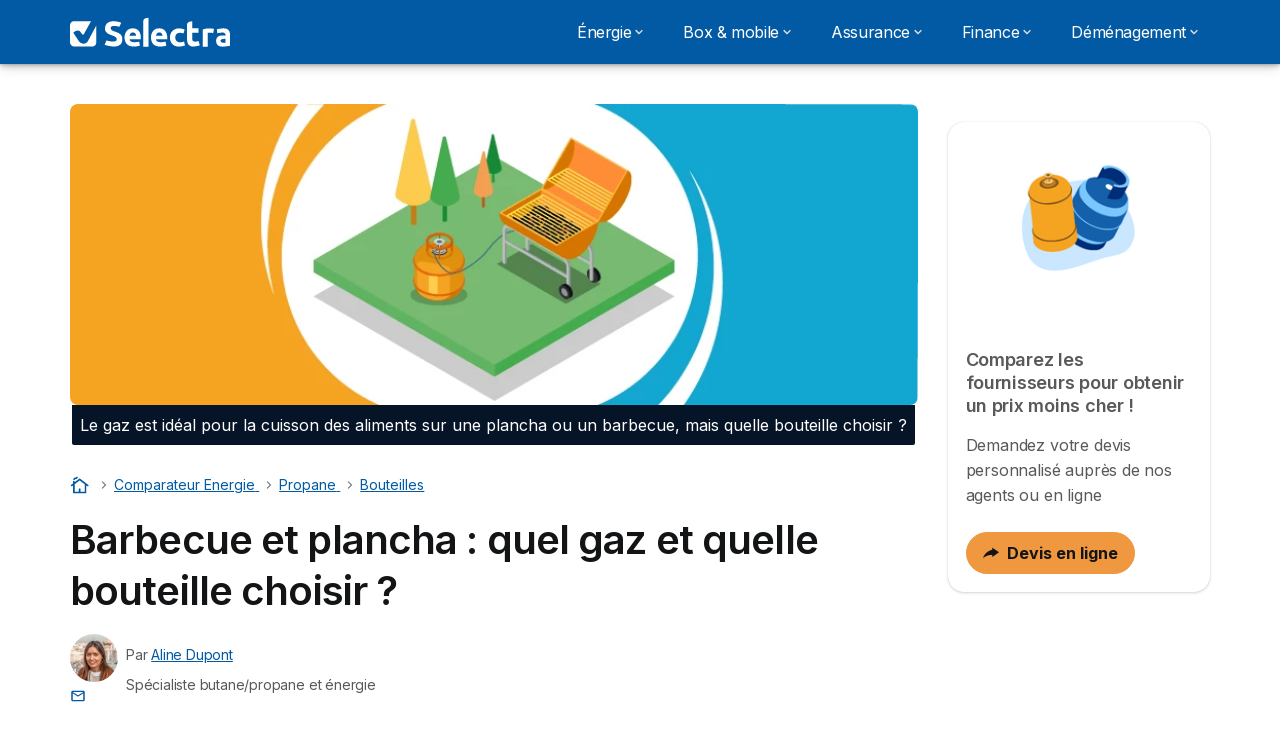

--- FILE ---
content_type: text/html; charset=UTF-8
request_url: https://selectra.info/energie/propane/bouteilles/barbecue-plancha
body_size: 25817
content:

<!DOCTYPE html>
<html lang="fr" dir="ltr" prefix="og: https://ogp.me/ns#">
  <head>
          
      <link rel="preload" href="https://fonts.googleapis.com/css2?family=Inter:wght@400;600;700&display=swap" as="style" onload="this.onload=null;this.rel='stylesheet'">
    
    <meta charset="utf-8" />
<meta name="description" content="Guide sur l’utilisation d’une bouteille de gaz pour plancha et barbecue au gaz : choix de la bouteille, du gaz butane ou propane, le branchement et les avantages de la cuisson au gaz." />
<link rel="canonical" href="https://selectra.info/energie/propane/bouteilles/barbecue-plancha" />
<meta property="og:site_name" content="Selectra" />
<meta property="og:type" content="article" />
<meta property="og:url" content="https://selectra.info/energie/propane/bouteilles/barbecue-plancha" />
<meta property="og:title" content="Barbecue et plancha : quel gaz et quelle bouteille choisir ?" />
<meta property="og:description" content="Guide sur l’utilisation d’une bouteille de gaz pour plancha et barbecue au gaz : choix de la bouteille, du gaz butane ou propane, le branchement et les avantages de la cuisson au gaz." />
<meta property="og:image" content="https://selectra.info/sites/selectra.info/files/field/images/barbecue-bouteille-header.png" />
<meta property="og:image" content="https://selectra.info/sites/selectra.info/files/images/og/og-default-img.png" />
<meta property="og:updated_time" content="2025-08-26T12:54:40+0200" />
<meta property="og:country_name" content="FR" />
<meta property="og:locale" content="fr_FR" />
<meta property="article:published_time" content="2015-12-22T12:25:01+0100" />
<meta property="article:modified_time" content="2025-08-26T12:54:40+0200" />
<meta property="fb:pages" content="16970370254" />
<meta property="fb:app_id" content="980708068712281" />
<meta name="twitter:card" content="summary_large_image" />
<meta name="twitter:site" content="@Selectra_Info" />
<meta name="Generator" content="Drupal 10 (https://www.drupal.org)" />
<meta name="MobileOptimized" content="width" />
<meta name="HandheldFriendly" content="true" />
<meta name="viewport" content="width=device-width, initial-scale=1.0" />
<style>div#sliding-popup, div#sliding-popup .eu-cookie-withdraw-banner, .eu-cookie-withdraw-tab {background: #ffffff} div#sliding-popup.eu-cookie-withdraw-wrapper { background: transparent; } #sliding-popup h1, #sliding-popup h2, #sliding-popup h3, #sliding-popup p, #sliding-popup label, #sliding-popup div, .eu-cookie-compliance-more-button, .eu-cookie-compliance-secondary-button, .eu-cookie-withdraw-tab { color: #58595B;} .eu-cookie-withdraw-tab { border-color: #58595B;}</style>
<script>var dc = document.cookie;if (dc.indexOf("cookie-agreed") !== -1) {var styles = "#sliding-popup {display: none;}", styleSheet = document.createElement("style");
  styleSheet.type = "text/css";styleSheet.innerText = styles;document.head.appendChild(styleSheet)};</script>
<meta name="robots" content="max-image-preview:large" />
<link rel="icon" href="/sites/selectra.info/files/favicon-48x48.ico" type="image/vnd.microsoft.icon" />

          <title>Barbecue et plancha : quel gaz et quelle bouteille choisir ?</title>
        <link rel="stylesheet" media="all" href="/sites/selectra.info/files/css/css_m-4yM4J91ieu7dT8CDhrCbFXOQjsLJaO2mLYg85K4SY.css?delta=0&amp;language=fr&amp;theme=agrippa&amp;include=[base64]" />
<link rel="stylesheet" media="all" href="//cdnjs.cloudflare.com/ajax/libs/intl-tel-input/18.2.1/css/intlTelInput.css" defer />
<link rel="stylesheet" media="all" href="/sites/selectra.info/files/css/css_8pUK5Lnf2KBgls_wvLPVbH5U0ppOt4XZKZaYnMEQNsE.css?delta=2&amp;language=fr&amp;theme=agrippa&amp;include=[base64]" />
<link rel="stylesheet" media="all" href="/sites/selectra.info/files/css/css_QuJ241EV_ywJoEqR6mPNBuxOs1VYx825S0X-i52emZw.css?delta=3&amp;language=fr&amp;theme=agrippa&amp;include=[base64]" />
<link rel="stylesheet" media="all" href="/sites/selectra.info/files/css/css_TMIkwt1R5Y7lIysJzoxxo0EGMkMofyHV_Khz6ylUYfA.css?delta=4&amp;language=fr&amp;theme=agrippa&amp;include=[base64]" />


    <script>
      // Function to hide elements before page it's loaded
      function elementReady(selector) {
        return new Promise((resolve, reject) => {
          let el = document.querySelector(selector);
          if (el) {resolve(el);}
          new MutationObserver((mutationRecords, observer) => {
            // Query for elements matching the specified selector
            Array.from(document.querySelectorAll(selector)).forEach((element) => {
              resolve(element);
              //Once we have resolved we don't need the observer anymore.
              observer.disconnect();
            });
          })
            .observe(document.documentElement, {
              childList: true,
              subtree: true
            });
        });
      }

      // Hide .call-block--closed before page it's loaded
      elementReady('.call-block--closed').then((someWidget)=>{someWidget.style.setProperty('display', 'none', 'important');});

    </script>

    <script type="application/json" data-drupal-selector="drupal-settings-json">{"path":{"baseUrl":"\/","pathPrefix":"","currentPath":"node\/2788","currentPathIsAdmin":false,"isFront":false,"currentLanguage":"fr"},"pluralDelimiter":"\u0003","suppressDeprecationErrors":true,"gtag":{"tagId":"","consentMode":false,"otherIds":[],"events":[],"additionalConfigInfo":[]},"ajaxPageState":{"libraries":"[base64]","theme":"agrippa","theme_token":null},"ajaxTrustedUrl":[],"gtm":{"tagId":null,"settings":{"data_layer":"dataLayer","include_classes":false,"allowlist_classes":"","blocklist_classes":"","include_environment":false,"environment_id":"","environment_token":""},"tagIds":["GTM-54H9M4S"]},"model":{"new_layout":1,"country_list":["FR"]},"dino_configurable_display":{"colors":{"primary":"#ef983f","secondary":"#015aa3","info":"#2b9ebf","warning":"#a55c0c","danger":"#d71a1f","success":"#0a8023","neutral":"#939597","variations":{"primary":{"pastel":"#f7cc9f","pastel_light":"#fdf5ec","100":"#ffff81","150":"#ffff76","200":"#ffff6c","250":"#fff363","300":"#ffdd5a","350":"#ffc952","400":"#ffb74b","450":"#ffa745","500":"#ef983f","550":"#d78838","600":"#c17a32","650":"#ad6d2d","700":"#9b6228","750":"#8b5824","800":"#7d4f20"},"secondary":{"pastel":"#80add1","pastel_light":"#e6eff6","100":"#01bbff","150":"#01aaff","200":"#019bff","250":"#018dff","300":"#0181ec","350":"#0176d7","400":"#016cc4","450":"#0163b3","500":"#015aa3","550":"#005192","600":"#004883","650":"#004075","700":"#003969","750":"#00335e","800":"#002d54"},"info":{"pastel":"#95cfdf","pastel_light":"#eaf5f9","100":"#58ffff","150":"#50ffff","200":"#49ffff","250":"#43fbff","300":"#3de5ff","350":"#38d1fe","400":"#33bee7","450":"#2fadd2","500":"#2b9ebf","550":"#268eab","600":"#227f99","650":"#1e7289","700":"#1b667b","750":"#185b6e","800":"#155163"},"warning":{"pastel":"#d2ae86","pastel_light":"#f6efe7","100":"#ffc214","150":"#ffb113","200":"#ffa112","250":"#ff9311","300":"#ef8610","350":"#da7a0f","400":"#c76f0e","450":"#b5650d","500":"#a55c0c","550":"#94520a","600":"#854909","650":"#774108","700":"#6b3a07","750":"#603406","800":"#562e05"},"danger":{"pastel":"#eb8d8f","pastel_light":"#fbe8e9","100":"#ff323e","150":"#ff2e39","200":"#ff2a34","250":"#ff2730","300":"#ff242c","350":"#ff2128","400":"#ff1e25","450":"#ec1c22","500":"#d71a1f","550":"#c1171b","600":"#ad1418","650":"#9b1215","700":"#8b1012","750":"#7d0e10","800":"#700c0e"},"success":{"pastel":"#85c091","pastel_light":"#e7f2e9","100":"#12ff45","150":"#11f53f","200":"#10df3a","250":"#0fcb35","300":"#0eb931","350":"#0da92d","400":"#0c9a29","450":"#0b8c26","500":"#0a8023","550":"#09731f","600":"#08671b","650":"#075c18","700":"#065215","750":"#054912","800":"#044110"},"neutral":{"pastel":"#c9cacb","pastel_light":"#f4f4f5","100":"#ffffff","150":"#ffffff","200":"#ffffff","250":"#eaecf2","300":"#d5d7dc","350":"#c2c4c8","400":"#b1b3b6","450":"#a1a3a6","500":"#939597","550":"#848687","600":"#767879","650":"#6a6c6c","700":"#5f6161","750":"#555757","800":"#4c4e4e"}},"theme":{"primary":"#ef983f","primary-light":"#fff363","primary-dark":"#8b5824","primary-pastel":"#f7cc9f","primary-pastel-light":"#fdf5ec","secondary":"#015aa3","secondary-light":"#018dff","secondary-dark":"#00335e","secondary-pastel":"#80add1","secondary-pastel-light":"#e6eff6","ternary":"#004883","ternary-light":"#0176d7","ternary-dark":"#002d54","ternary-pastel":"#80add1","ternary-pastel-light":"#e6eff6","info":"#2b9ebf","info-light":"#43fbff","info-dark":"#185b6e","info-pastel":"#95cfdf","info-pastel-light":"#eaf5f9","warning":"#a55c0c","warning-light":"#ff9311","warning-dark":"#603406","warning-pastel":"#d2ae86","warning-pastel-light":"#f6efe7","danger":"#d71a1f","danger-light":"#ff2730","danger-dark":"#7d0e10","danger-pastel":"#eb8d8f","danger-pastel-light":"#fbe8e9","success":"#0a8023","success-light":"#0fcb35","success-dark":"#054912","success-pastel":"#85c091","success-pastel-light":"#e7f2e9","neutral":"#939597","neutral-light":"#eaecf2","neutral-dark":"#555757","neutral-pastel":"#c9cacb","neutral-pastel-light":"#f4f4f5","white":"#ffffff","black":"#000000"}}},"dinoElements":{"translations":{"easySubscriptionOnly":"Partenaire officiel uniquement "}},"webform":{"dialog":{"options":{"narrow":{"title":"Narrow","width":600},"normal":{"title":"Normal","width":800},"wide":{"title":"Wide","width":1000}},"entity_type":"node","entity_id":"2788"}},"eu_cookie_compliance":{"cookie_policy_version":"1.0.0","popup_enabled":true,"popup_agreed_enabled":false,"popup_hide_agreed":false,"popup_clicking_confirmation":false,"popup_scrolling_confirmation":false,"popup_html_info":"\u003Cdiv\n\trole=\u0022alertdialog\u0022 aria-labelledby=\u0022dialogTitle\u0022\n  aria-describedby=\u0022dialogDesc\u0022  class=\u0022eu-cookie-compliance-banner eu-cookie-compliance-banner-info eu-cookie-compliance-banner--categories\u0022\u003E\n\n\t\t\u003Cdiv class=\u0022eu-cookie-compliance-close\u0022\u003E\n\t\t\u003Cbutton class=\u0022btn-close btn-close--md\u0022 type=\u0022button\u0022 aria-label=\u0022Close\u0022\u003E\n\t\t\t\u003Csvg class=\u0022icon icon--neutral eu-cookie-compliance-close-icon\u0022 aria-hidden=\u0022true\u0022\u003E\n\t\t\t\t\u003Cuse xlink:href=\u0022\/themes\/custom\/agrippa\/img\/sprite.svg#icon-cross-rounded\u0022\u003E\u003C\/use\u003E\n\t\t\t\u003C\/svg\u003E\n\t\t\u003C\/button\u003E\n\t\u003C\/div\u003E\n\n\t\u003Cdiv class=\u0022popup-content info eu-cookie-compliance-content\u0022\u003E\n\n    \u003Cdiv class=\u0022eu-cookie-compliance-content__banner-wrapper\u0022\u003E\n      \u003Cdiv class=\u0022cookie-top\u0022\u003E\n            \u003Cdiv id=\u0022dialogTitle\u0022 class=\u0022eu-cookie-compliance-content__title\u0022\u003E\n        \u003Csvg class=\u0022icon icon--secondary icon--left\u0022 aria-hidden=\u0022true\u0022\u003E\n          \u003Cuse xlink:href=\u0022\/themes\/custom\/agrippa\/img\/sprite.svg#icon-cookie\u0022\u003E\u003C\/use\u003E\n        \u003C\/svg\u003E\n        \u003Cspan class=\u0022eu-cookie-title\u0022\u003ENous utilisons des cookies\u003C\/span\u003E\n      \u003C\/div\u003E\n\n                  \u003C\/div\u003E\n\n                \u003Cdiv class=\u0022modal__holder\u0022\u003E\n            \u003Cdiv class=\u0022modal__dialog\u0022\u003E\n              \u003Cdiv class=\u0022cookie-categories modal modal--md\u0022 id=\u0022manage-cookies-modal\u0022\u003E\n                \u003Cdiv class=\u0022modal__header\u0022 id=\u0022content-area\u0022\u003E\n\n                                                                          \u003Cdiv id=\u0022manage-cookies-description\u0022\u003E\n                      \u003Cp id=\u0022dialogDesc\u0022 class=\u0022manage-cookies-description__text\u0022\u003E Nous utilisons des cookies afin de fournir nos services, et, si vous l\u0027acceptez, \u00e0 des fins d\u0027analyse pour am\u00e9liorer nos services et afin de vous proposer des annonces personnalis\u00e9es. En poursuivant votre navigation, vous acceptez l\u0027utilisation de ces cookies. \u003C\/p\u003E\n                                              \u003Cbutton type=\u0022button\u0022 class=\u0022find-more-button\u0022\u003EEn savoir plus\u003C\/button\u003E\n                                          \u003C\/div\u003E\n                                  \u003C\/div\u003E\n                \u003Cdiv id=\u0022eu-cookie-compliance-categories\u0022 class=\u0022eu-cookie-compliance-categories modal__body hidden\u0022\u003E\n                                      \u003Cdiv class=\u0022eu-cookie-compliance-category\u0022\u003E\n                      \u003Clabel for=\u0022cookie-category-technical\u0022 class=\u0022checkbox checkbox--disabled\u0022\u003E\n                        \u003Cinput class=\u0022checkbox__input\u0022 type=\u0022checkbox\u0022 name=\u0022\u0022 name=\u0022cookie-categories\u0022 id=\u0022cookie-category-technical\u0022 tabindex=\u0022-1\u0022 value=\u0022technical\u0022  checked   disabled \u003E\n\n                        \u003Cspan class=\u0022checkbox__shape\u0022  tabindex=\u0022-1\u0022 \u003E\u003C\/span\u003E\n                        \u003Cspan class=\u0022checkbox__label\u0022\u003E\n                          \u003Cstrong\u003E\n                            Cookies techniques\n                          \u003C\/strong\u003E\n                        \u003C\/span\u003E\n                      \u003C\/label\u003E\n                                              \u003Cdiv class=\u0022eu-cookie-compliance-category-description\u0022\u003EIls fournissent les fonctions n\u00e9cessaires \u00e0 la navigation sur le site web.\u003C\/div\u003E\n                                          \u003C\/div\u003E\n                                      \u003Cdiv class=\u0022eu-cookie-compliance-category\u0022\u003E\n                      \u003Clabel for=\u0022cookie-category-analytics\u0022 class=\u0022checkbox \u0022\u003E\n                        \u003Cinput class=\u0022checkbox__input\u0022 type=\u0022checkbox\u0022 name=\u0022\u0022 name=\u0022cookie-categories\u0022 id=\u0022cookie-category-analytics\u0022 tabindex=\u0022-1\u0022 value=\u0022analytics\u0022  \u003E\n\n                        \u003Cspan class=\u0022checkbox__shape\u0022 \u003E\u003C\/span\u003E\n                        \u003Cspan class=\u0022checkbox__label\u0022\u003E\n                          \u003Cstrong\u003E\n                            Cookies d\u0026#039;audience\n                          \u003C\/strong\u003E\n                        \u003C\/span\u003E\n                      \u003C\/label\u003E\n                                              \u003Cdiv class=\u0022eu-cookie-compliance-category-description\u0022\u003EIls nous permettent d\u0026#039;\u00e9tudier la mani\u00e8re dont les utilisateurs naviguent sur le site web. Nous ne collectons que des donn\u00e9es anonymis\u00e9es.\u003C\/div\u003E\n                                          \u003C\/div\u003E\n                                      \u003Cdiv class=\u0022eu-cookie-compliance-category\u0022\u003E\n                      \u003Clabel for=\u0022cookie-category-marketing\u0022 class=\u0022checkbox \u0022\u003E\n                        \u003Cinput class=\u0022checkbox__input\u0022 type=\u0022checkbox\u0022 name=\u0022\u0022 name=\u0022cookie-categories\u0022 id=\u0022cookie-category-marketing\u0022 tabindex=\u0022-1\u0022 value=\u0022marketing\u0022  \u003E\n\n                        \u003Cspan class=\u0022checkbox__shape\u0022 \u003E\u003C\/span\u003E\n                        \u003Cspan class=\u0022checkbox__label\u0022\u003E\n                          \u003Cstrong\u003E\n                            Cookies marketing\n                          \u003C\/strong\u003E\n                        \u003C\/span\u003E\n                      \u003C\/label\u003E\n                                              \u003Cdiv class=\u0022eu-cookie-compliance-category-description\u0022\u003EIls sont utilis\u00e9s pour des usages li\u00e9s au marketing et \u00e0 la publicit\u00e9.\u003C\/div\u003E\n                                          \u003C\/div\u003E\n                  \n                                      \u003Cbutton type=\u0022button\u0022 class=\u0022eu-cookie-compliance-save-preferences-button btn btn--sm btn btn--pill btn--md btn--secondary save-preferences\u0022 data-dismiss=\u0022modal\u0022\u003E\n                      Valider\n                    \u003C\/button\u003E\n                                  \u003C\/div\u003E\n                \u003Cdiv class=\u0022modal__footer\u0022\u003E\n                      \u003Cdiv id=\u0022popup-buttons\u0022 class=\u0022eu-cookie-compliance-buttons eu-cookie-compliance-has-categories\u0022\u003E\n                      \n                                              \u003Cbutton class=\u0022cookie-personalization btn btn--pill btn--md  btn--tertiary\u0022\u003EPersonnaliser \u003Cspan\u003E\u003E\u003C\/span\u003E\u003C\/button\u003E\n                      \n                                              \u003Cbutton type=\u0022button\u0022 class=\u0022eu-cookie-compliance-save-preferences-button btn btn--sm btn btn--pill btn--md  btn--tertiary\u0022 data-dismiss=\u0022modal\u0022\u003E\n                          Seulement n\u00e9cessaires\n                        \u003C\/button\u003E\n                      \n                                                                                          \u003Cbutton type=\u0022button\u0022 class=\u0022agree-button eu-cookie-compliance-default-button btn btn--pill btn--md btn--secondary\u0022\u003E\n                        Accepter et continuer\n                      \u003C\/button\u003E\n                                              \u003Cbutton type=\u0022button\u0022 class=\u0022eu-cookie-withdraw-button visually-hidden\u0022\u003ERetirer le consentement\u003C\/button\u003E\n                                          \u003C\/div\u003E\n                \u003C\/div\u003E\n              \u003C\/div\u003E\n            \u003C\/div\u003E\n          \u003C\/div\u003E\n        \n    \u003C\/div\u003E\n\n\n\t\u003C\/div\u003E\n\u003C\/div\u003E","use_mobile_message":false,"mobile_popup_html_info":"\u003Cdiv\n\trole=\u0022alertdialog\u0022 aria-labelledby=\u0022dialogTitle\u0022\n  aria-describedby=\u0022dialogDesc\u0022  class=\u0022eu-cookie-compliance-banner eu-cookie-compliance-banner-info eu-cookie-compliance-banner--categories\u0022\u003E\n\n\t\t\u003Cdiv class=\u0022eu-cookie-compliance-close\u0022\u003E\n\t\t\u003Cbutton class=\u0022btn-close btn-close--md\u0022 type=\u0022button\u0022 aria-label=\u0022Close\u0022\u003E\n\t\t\t\u003Csvg class=\u0022icon icon--neutral eu-cookie-compliance-close-icon\u0022 aria-hidden=\u0022true\u0022\u003E\n\t\t\t\t\u003Cuse xlink:href=\u0022\/themes\/custom\/agrippa\/img\/sprite.svg#icon-cross-rounded\u0022\u003E\u003C\/use\u003E\n\t\t\t\u003C\/svg\u003E\n\t\t\u003C\/button\u003E\n\t\u003C\/div\u003E\n\n\t\u003Cdiv class=\u0022popup-content info eu-cookie-compliance-content\u0022\u003E\n\n    \u003Cdiv class=\u0022eu-cookie-compliance-content__banner-wrapper\u0022\u003E\n      \u003Cdiv class=\u0022cookie-top\u0022\u003E\n            \u003Cdiv id=\u0022dialogTitle\u0022 class=\u0022eu-cookie-compliance-content__title\u0022\u003E\n        \u003Csvg class=\u0022icon icon--secondary icon--left\u0022 aria-hidden=\u0022true\u0022\u003E\n          \u003Cuse xlink:href=\u0022\/themes\/custom\/agrippa\/img\/sprite.svg#icon-cookie\u0022\u003E\u003C\/use\u003E\n        \u003C\/svg\u003E\n        \u003Cspan class=\u0022eu-cookie-title\u0022\u003E\u003C\/span\u003E\n      \u003C\/div\u003E\n\n                  \u003C\/div\u003E\n\n                \u003Cdiv class=\u0022modal__holder\u0022\u003E\n            \u003Cdiv class=\u0022modal__dialog\u0022\u003E\n              \u003Cdiv class=\u0022cookie-categories modal modal--md\u0022 id=\u0022manage-cookies-modal\u0022\u003E\n                \u003Cdiv class=\u0022modal__header\u0022 id=\u0022content-area\u0022\u003E\n\n                                                                          \u003Cdiv id=\u0022manage-cookies-description\u0022\u003E\n                      \u003Cp id=\u0022dialogDesc\u0022 class=\u0022manage-cookies-description__text\u0022\u003E Nous utilisons des cookies afin de fournir nos services, et, si vous l\u0027acceptez, \u00e0 des fins d\u0027analyse pour am\u00e9liorer nos services et afin de vous proposer des annonces personnalis\u00e9es. En poursuivant votre navigation, vous acceptez l\u0027utilisation de ces cookies. \u003C\/p\u003E\n                                              \u003Cbutton type=\u0022button\u0022 class=\u0022find-more-button\u0022\u003EEn savoir plus\u003C\/button\u003E\n                                          \u003C\/div\u003E\n                                  \u003C\/div\u003E\n                \u003Cdiv id=\u0022eu-cookie-compliance-categories\u0022 class=\u0022eu-cookie-compliance-categories modal__body hidden\u0022\u003E\n                                      \u003Cdiv class=\u0022eu-cookie-compliance-category\u0022\u003E\n                      \u003Clabel for=\u0022cookie-category-technical\u0022 class=\u0022checkbox checkbox--disabled\u0022\u003E\n                        \u003Cinput class=\u0022checkbox__input\u0022 type=\u0022checkbox\u0022 name=\u0022\u0022 name=\u0022cookie-categories\u0022 id=\u0022cookie-category-technical\u0022 tabindex=\u0022-1\u0022 value=\u0022technical\u0022  checked   disabled \u003E\n\n                        \u003Cspan class=\u0022checkbox__shape\u0022  tabindex=\u0022-1\u0022 \u003E\u003C\/span\u003E\n                        \u003Cspan class=\u0022checkbox__label\u0022\u003E\n                          \u003Cstrong\u003E\n                            Cookies techniques\n                          \u003C\/strong\u003E\n                        \u003C\/span\u003E\n                      \u003C\/label\u003E\n                                              \u003Cdiv class=\u0022eu-cookie-compliance-category-description\u0022\u003EIls fournissent les fonctions n\u00e9cessaires \u00e0 la navigation sur le site web.\u003C\/div\u003E\n                                          \u003C\/div\u003E\n                                      \u003Cdiv class=\u0022eu-cookie-compliance-category\u0022\u003E\n                      \u003Clabel for=\u0022cookie-category-analytics\u0022 class=\u0022checkbox \u0022\u003E\n                        \u003Cinput class=\u0022checkbox__input\u0022 type=\u0022checkbox\u0022 name=\u0022\u0022 name=\u0022cookie-categories\u0022 id=\u0022cookie-category-analytics\u0022 tabindex=\u0022-1\u0022 value=\u0022analytics\u0022  \u003E\n\n                        \u003Cspan class=\u0022checkbox__shape\u0022 \u003E\u003C\/span\u003E\n                        \u003Cspan class=\u0022checkbox__label\u0022\u003E\n                          \u003Cstrong\u003E\n                            Cookies d\u0026#039;audience\n                          \u003C\/strong\u003E\n                        \u003C\/span\u003E\n                      \u003C\/label\u003E\n                                              \u003Cdiv class=\u0022eu-cookie-compliance-category-description\u0022\u003EIls nous permettent d\u0026#039;\u00e9tudier la mani\u00e8re dont les utilisateurs naviguent sur le site web. Nous ne collectons que des donn\u00e9es anonymis\u00e9es.\u003C\/div\u003E\n                                          \u003C\/div\u003E\n                                      \u003Cdiv class=\u0022eu-cookie-compliance-category\u0022\u003E\n                      \u003Clabel for=\u0022cookie-category-marketing\u0022 class=\u0022checkbox \u0022\u003E\n                        \u003Cinput class=\u0022checkbox__input\u0022 type=\u0022checkbox\u0022 name=\u0022\u0022 name=\u0022cookie-categories\u0022 id=\u0022cookie-category-marketing\u0022 tabindex=\u0022-1\u0022 value=\u0022marketing\u0022  \u003E\n\n                        \u003Cspan class=\u0022checkbox__shape\u0022 \u003E\u003C\/span\u003E\n                        \u003Cspan class=\u0022checkbox__label\u0022\u003E\n                          \u003Cstrong\u003E\n                            Cookies marketing\n                          \u003C\/strong\u003E\n                        \u003C\/span\u003E\n                      \u003C\/label\u003E\n                                              \u003Cdiv class=\u0022eu-cookie-compliance-category-description\u0022\u003EIls sont utilis\u00e9s pour des usages li\u00e9s au marketing et \u00e0 la publicit\u00e9.\u003C\/div\u003E\n                                          \u003C\/div\u003E\n                  \n                                      \u003Cbutton type=\u0022button\u0022 class=\u0022eu-cookie-compliance-save-preferences-button btn btn--sm btn btn--pill btn--md btn--secondary save-preferences\u0022 data-dismiss=\u0022modal\u0022\u003E\n                      Valider\n                    \u003C\/button\u003E\n                                  \u003C\/div\u003E\n                \u003Cdiv class=\u0022modal__footer\u0022\u003E\n                      \u003Cdiv id=\u0022popup-buttons\u0022 class=\u0022eu-cookie-compliance-buttons eu-cookie-compliance-has-categories\u0022\u003E\n                      \n                                              \u003Cbutton class=\u0022cookie-personalization btn btn--pill btn--md  btn--tertiary\u0022\u003EPersonnaliser \u003Cspan\u003E\u003E\u003C\/span\u003E\u003C\/button\u003E\n                      \n                                              \u003Cbutton type=\u0022button\u0022 class=\u0022eu-cookie-compliance-save-preferences-button btn btn--sm btn btn--pill btn--md  btn--tertiary\u0022 data-dismiss=\u0022modal\u0022\u003E\n                          Seulement n\u00e9cessaires\n                        \u003C\/button\u003E\n                      \n                                                                                          \u003Cbutton type=\u0022button\u0022 class=\u0022agree-button eu-cookie-compliance-default-button btn btn--pill btn--md btn--secondary\u0022\u003E\n                        Accepter et continuer\n                      \u003C\/button\u003E\n                                              \u003Cbutton type=\u0022button\u0022 class=\u0022eu-cookie-withdraw-button visually-hidden\u0022\u003ERetirer le consentement\u003C\/button\u003E\n                                          \u003C\/div\u003E\n                \u003C\/div\u003E\n              \u003C\/div\u003E\n            \u003C\/div\u003E\n          \u003C\/div\u003E\n        \n    \u003C\/div\u003E\n\n\n\t\u003C\/div\u003E\n\u003C\/div\u003E","mobile_breakpoint":768,"popup_html_agreed":false,"popup_use_bare_css":false,"popup_height":102,"popup_width":"100%","popup_delay":1000,"popup_link":"https:\/\/selectra.info\/mentions-legales#cookies","popup_link_new_window":true,"popup_position":false,"fixed_top_position":false,"popup_language":"fr","store_consent":false,"better_support_for_screen_readers":false,"cookie_name":"","reload_page":false,"domain":"","domain_all_sites":false,"popup_eu_only":false,"popup_eu_only_js":false,"cookie_lifetime":390,"cookie_session":0,"set_cookie_session_zero_on_disagree":0,"disagree_do_not_show_popup":false,"method":"categories","automatic_cookies_removal":true,"allowed_cookies":"technical:selectraRgpdAutoAcceptCookies\r\nanalytics:_ga\r\nanalytics:_gid\r\nanalytics:_gcl_au","withdraw_markup":"\u003Cbutton type=\u0022button\u0022 class=\u0022eu-cookie-withdraw-tab\u0022\u003EParam\u00e8tres de confidentialit\u00e9\u003C\/button\u003E\n\u003Cdiv aria-labelledby=\u0022popup-text\u0022 class=\u0022eu-cookie-withdraw-banner\u0022\u003E\n  \u003Cdiv class=\u0022popup-content info eu-cookie-compliance-content\u0022\u003E\n    \u003Cdiv id=\u0022popup-text\u0022 class=\u0022eu-cookie-compliance-message\u0022 role=\u0022document\u0022\u003E\n      \u003Ch2\u003ENous utilisons des cookies sur ce site pour am\u00e9liorer votre exp\u00e9rience d\u0027utilisateur.\u003C\/h2\u003E\u003Cp\u003EVous avez consenti \u00e0 l\u0027ajout de cookies.\u003C\/p\u003E\n    \u003C\/div\u003E\n    \u003Cdiv id=\u0022popup-buttons\u0022 class=\u0022eu-cookie-compliance-buttons\u0022\u003E\n      \u003Cbutton type=\u0022button\u0022 class=\u0022eu-cookie-withdraw-button \u0022\u003ERetirer le consentement\u003C\/button\u003E\n    \u003C\/div\u003E\n  \u003C\/div\u003E\n\u003C\/div\u003E","withdraw_enabled":false,"reload_options":0,"reload_routes_list":"","withdraw_button_on_info_popup":false,"cookie_categories":["technical","analytics","marketing"],"cookie_categories_details":{"technical":{"uuid":"4a692436-31f5-4c6e-aaa7-05ad25cd30ab","langcode":"fr","status":true,"dependencies":[],"_core":{"default_config_hash":"gXV5U-ZX3twBoJ63q5ixkXGs3hRx-iHa0Q2PCsINcFU"},"id":"technical","label":"Cookies techniques","description":"Ils fournissent les fonctions n\u00e9cessaires \u00e0 la navigation sur le site web.","checkbox_default_state":"required","weight":-9},"analytics":{"uuid":"30aae7de-f867-4f61-a668-3627c694416e","langcode":"fr","status":true,"dependencies":[],"_core":{"default_config_hash":"Ppr4ObHh0Me1kYxDDoWuP8_LYN2ElSMZR6XHgp4ZYVo"},"id":"analytics","label":"Cookies d\u0027audience","description":"Ils nous permettent d\u0027\u00e9tudier la mani\u00e8re dont les utilisateurs naviguent sur le site web. Nous ne collectons que des donn\u00e9es anonymis\u00e9es.","checkbox_default_state":"unchecked","weight":-8},"marketing":{"uuid":"aac5233f-d74f-4db6-91a5-ecbaebff74bd","langcode":"fr","status":true,"dependencies":[],"_core":{"default_config_hash":"tGOGAtZycObYMRXFXjJNdyI1Yo8MPsR6I037ugYMWTY"},"id":"marketing","label":"Cookies marketing","description":"Ils sont utilis\u00e9s pour des usages li\u00e9s au marketing et \u00e0 la publicit\u00e9.","checkbox_default_state":"unchecked","weight":-7}},"enable_save_preferences_button":true,"cookie_value_disagreed":"0","cookie_value_agreed_show_thank_you":"1","cookie_value_agreed":"2","containing_element":"body","settings_tab_enabled":false,"olivero_primary_button_classes":"","olivero_secondary_button_classes":"","close_button_action":"close_banner","open_by_default":false,"modules_allow_popup":true,"hide_the_banner":true,"geoip_match":true,"unverified_scripts":[]},"selectra_rgpd_v2":{"autoAcceptCookies":0},"themePath":"themes\/custom\/agrippa","activeThemePath":"themes\/custom\/agrippa","csp":{"nonce":"UukBNxCjIMG5M9-7alMV5w"},"user":{"uid":0,"permissionsHash":"124c61c1c5a7d79b25fd7098e84821715ad94e09a8bbff938a5a11f801126a1a"}}</script>
<script src="/sites/selectra.info/files/js/js_lDULmwCzR_pHucg-qQeWKUqlZ7yS9X7Hw_34g02RnIg.js?scope=header&amp;delta=0&amp;language=fr&amp;theme=agrippa&amp;include=[base64]"></script>
<script src="/modules/contrib/google_tag/js/gtag.js?t9658p"></script>
<script src="/modules/contrib/google_tag/js/gtm.js?t9658p"></script>
<script src="/sites/selectra.info/files/js/js_xLA4dwsBMfhtTK7LV1A36Rd1w-d0oeTY2LCtd-2ao2Q.js?scope=header&amp;delta=3&amp;language=fr&amp;theme=agrippa&amp;include=[base64]"></script>

        <meta name="viewport" content="width=device-width, initial-scale=1, maximum-scale=1, shrink-to-fit=no">
  </head>
  <body >

        
    <noscript><iframe src="https://www.googletagmanager.com/ns.html?id=GTM-54H9M4S"
                  height="0" width="0" style="display:none;visibility:hidden"></iframe></noscript>

      <div class="dialog-off-canvas-main-canvas" data-off-canvas-main-canvas>
    

   
    

<div id="page-wrapper">
    <div id="page" class="titles--left">
          <header class="menu" role="banner" aria-label="Entête du site">
        
      
  
  <div class="menu-bar ">
        <div class="menu-bar__holder new">
      <div id="block-sitebranding" class="new menu-logo__wrapper">
            <a href="/" rel="home" class="menu-logo" aria-label="Logo Selectra">
        <img src="/sites/selectra.info/files/logo-selectra.svg" alt="Selectra" class="menu-logo__img"/>
      </a>
        
  </div>


      <div class="ac-menu-bar__message-button new block  without-myselectra ">
              <a class="btn btn--sm btn--white u-anim--shake u-display--xl-none  call-block--open" href="tel:+33973727300" title="Appelez nos conseillers au 09 73 72 73 00" data-callcenter="france-energie">
          <svg class="icon u-display--xl-none" xmlns="http://www.w3.org/2000/svg" width="40" height="40">
            <path d="M8.8 1.35a.65.65 0 0 0 0 1.3 4.55 4.55 0 0 1 4.55 4.55.65.65 0 1 0 1.3 0A5.85 5.85 0 0 0 8.8 1.35z" /><path d="M8.8 3.75a.65.65 0 0 0 0 1.3 2.15 2.15 0 0 1 2.15 2.15.65.65 0 1 0 1.3 0A3.45 3.45 0 0 0 8.8 3.75z" /><path fill-rule="evenodd" clip-rule="evenodd" d="M5.598 1.497a1.48 1.48 0 0 0-1.015-.099l-2.121.55H2.46a1.487 1.487 0 0 0-1.096 1.64v.003A12.975 12.975 0 0 0 12.41 14.636h.002a1.485 1.485 0 0 0 1.64-1.097l.55-2.12a1.48 1.48 0 0 0-.83-1.726l-2.51-1.115a1.482 1.482 0 0 0-1.756.426l-.002.001-.615.77a9.662 9.662 0 0 1-2.663-2.663l.77-.616a1.48 1.48 0 0 0 .428-1.757L6.308 2.23a1.48 1.48 0 0 0-.71-.732zm3.943 9.543l.977-1.221a.183.183 0 0 1 .215-.053l2.51 1.115a.18.18 0 0 1 .1.21l-.55 2.12a.186.186 0 0 1-.204.137 11.675 11.675 0 0 1-9.937-9.937.187.187 0 0 1 .138-.205l2.12-.55a.18.18 0 0 1 .21.102l1.115 2.51a.18.18 0 0 1-.052.213L4.96 6.46a.65.65 0 0 0-.154.837 10.962 10.962 0 0 0 3.898 3.898.65.65 0 0 0 .837-.154z" />
          </svg>
          <span class="u-display--xs-none u-display--xl-inline">
                          <svg class="icon icon--16" aria-hidden="true"><use xlink:href="/themes/custom/agrippa/img/sprite.svg#icon-callcenter-agent"></use></svg>
              09 73 72 73 00
                      </span>
        </a>
          </div>
  

  <button class="menu-btn new" type="button" aria-label="Open menu">
    <span class="menu-btn__closed">
      <svg class="u-display--xl-none" width="24" height="24" viewBox="0 0 24 24" fill="none" xmlns="http://www.w3.org/2000/svg">
        <mask id="mask0_5251_30318" style="mask-type:alpha" maskUnits="userSpaceOnUse" x="0" y="0" width="24" height="24">
          <rect width="24" height="24" fill="#D9D9D9"/>
        </mask>
        <g mask="url(#mask0_5251_30318)">
          <path d="M4 18C3.71667 18 3.47917 17.9042 3.2875 17.7125C3.09583 17.5208 3 17.2833 3 17C3 16.7167 3.09583 16.4792 3.2875 16.2875C3.47917 16.0958 3.71667 16 4 16H20C20.2833 16 20.5208 16.0958 20.7125 16.2875C20.9042 16.4792 21 16.7167 21 17C21 17.2833 20.9042 17.5208 20.7125 17.7125C20.5208 17.9042 20.2833 18 20 18H4ZM4 13C3.71667 13 3.47917 12.9042 3.2875 12.7125C3.09583 12.5208 3 12.2833 3 12C3 11.7167 3.09583 11.4792 3.2875 11.2875C3.47917 11.0958 3.71667 11 4 11H20C20.2833 11 20.5208 11.0958 20.7125 11.2875C20.9042 11.4792 21 11.7167 21 12C21 12.2833 20.9042 12.5208 20.7125 12.7125C20.5208 12.9042 20.2833 13 20 13H4ZM4 8C3.71667 8 3.47917 7.90417 3.2875 7.7125C3.09583 7.52083 3 7.28333 3 7C3 6.71667 3.09583 6.47917 3.2875 6.2875C3.47917 6.09583 3.71667 6 4 6H20C20.2833 6 20.5208 6.09583 20.7125 6.2875C20.9042 6.47917 21 6.71667 21 7C21 7.28333 20.9042 7.52083 20.7125 7.7125C20.5208 7.90417 20.2833 8 20 8H4Z" fill="white"/>
        </g>
      </svg>
    </span>
    <span class="menu-btn__open">
      <svg class="icon icon--20 menu-btn__icon" aria-hidden="true">
        <use xlink:href="/themes/custom/agrippa/img/sprite.svg#icon-cross"></use>
      </svg>
    </span>
  </button>

  <nav class="menu-content">
    
            <div class="menu-category">
                              <a href="/energie" class="menu-label menu-label__sub--link">Énergie<svg class="icon icon--12 menu-label__trigger" aria-hidden="true">
                <use xlink:href="/themes/custom/agrippa/img/sprite.svg#icon-chevron-right"></use>
              </svg>
            </a>
                  
                                    <div class="menu-sub-category menu-sub-category--3-cols">
                          <ul class="menu-list">
                <li class="menu-list__label">Nos guides</li>
                                                                      <li class="menu-list__item">
                      <a class="menu-list__link" href="https://selectra.info/energie/renovation-energetique">Travaux de rénovation énergétique</a>
                    </li>
                                      <li class="menu-list__item">
                      <a class="menu-list__link" href="/energie/renovation-energetique/aides">Aides à la rénovation énergétique</a>
                    </li>
                                      <li class="menu-list__item">
                      <a class="menu-list__link" href="/energie/solaire">Produire de l&#039;énergie solaire</a>
                    </li>
                                      <li class="menu-list__item">
                      <a class="menu-list__link" href="https://selectra.info/energie/renovation-energetique/isolation">Isolation du logement</a>
                    </li>
                                      <li class="menu-list__item">
                      <a class="menu-list__link" href="https://selectra.info/energie/renovation-energetique/chauffage">Equipements de chauffage</a>
                    </li>
                                      <li class="menu-list__item">
                      <a class="menu-list__link" href="/energie/guides/conso/voiture-electrique/recharge">Installer une borne de recharge électrique</a>
                    </li>
                                                </ul>
                          <ul class="menu-list">
                <li class="menu-list__label">Vous informer</li>
                                                                      <li class="menu-list__item">
                      <a class="menu-list__link" href="https://selectra.info/energie/electricite">Meilleur fournisseur d&#039;électricité</a>
                    </li>
                                      <li class="menu-list__item">
                      <a class="menu-list__link" href="https://selectra.info/energie/gaz">Meilleur fournisseur de gaz</a>
                    </li>
                                      <li class="menu-list__item">
                      <a class="menu-list__link" href="https://selectra.info/energie/electricite-verte">Electricité verte</a>
                    </li>
                                      <li class="menu-list__item">
                      <a class="menu-list__link" href="https://selectra.info/energie/gaz-vert">Gaz vert</a>
                    </li>
                                      <li class="menu-list__item">
                      <a class="menu-list__link" href="https://selectra.info/energie/guides">Guides pratiques</a>
                    </li>
                                      <li class="menu-list__item">
                      <a class="menu-list__link" href="https://selectra.info/energie/actualites">Actualités</a>
                    </li>
                                                </ul>
                          <ul class="menu-list">
                <li class="menu-list__label">Accès rapide</li>
                                                                      <li class="menu-list__item">
                      <a class="menu-list__link" href="/energie">Comparateur Electricité et Gaz</a>
                    </li>
                                      <li class="menu-list__item">
                      <a class="menu-list__link" href="https://selectra.info/energie/fournisseurs">Liste des fournisseurs d&#039;énergie</a>
                    </li>
                                      <li class="menu-list__item">
                      <a class="menu-list__link" href="https://selectra.info/achat-groupe/energie">Achat groupé énergie</a>
                    </li>
                                      <li class="menu-list__item">
                      <a class="menu-list__link" href="https://selectra.info/energie/suivi-conso">Suivre sa consommation en temps réel</a>
                    </li>
                                      <li class="menu-list__item">
                      <a class="menu-list__link" href="https://selectra.info/energie/propane">Comparatif des prix du propane</a>
                    </li>
                                      <li class="menu-list__item">
                      <a class="menu-list__link" href="https://selectra.info/energie/propane/bouteilles/comparaison">Comparatif des bouteilles de gaz</a>
                    </li>
                                                </ul>
            
                                      <div class="menu-help">
                <svg class="icon icon--24" aria-hidden="true">
                  <use xlink:href="/themes/custom/agrippa/img/sprite.svg#icon-circle-info-filled"></use>
                </svg>
                <p class="menu-help__title">Réduire ses factures d&#039;électricité et de gaz</p>
                <svg class="icon icon--24" aria-hidden="true">
                  <use xlink:href="/themes/custom/agrippa/img/sprite.svg#icon-circle-info-filled"></use>
                </svg>
                <a class="menu-help__phone u-anim--shake" href="tel:+33973727300">09 73 72 73 00</a>
                <p class="menu-help__info">(lundi-vendredi 7h-21h, samedi 8h30-18h30 et dimanche 9h-17h30)</p>
              </div>
                      </div>
              </div>
          <div class="menu-category">
                              <a href="https://selectra.info/telecom" class="menu-label menu-label__sub--link">Box &amp; mobile<svg class="icon icon--12 menu-label__trigger" aria-hidden="true">
                <use xlink:href="/themes/custom/agrippa/img/sprite.svg#icon-chevron-right"></use>
              </svg>
            </a>
                  
                                    <div class="menu-sub-category menu-sub-category--3-cols">
                          <ul class="menu-list">
                <li class="menu-list__label">🏢Les opérateurs</li>
                                                                      <li class="menu-list__item">
                      <a class="menu-list__link" href="https://selectra.info/telecom/fournisseurs">Liste des opérateurs</a>
                    </li>
                                      <li class="menu-list__item">
                      <a class="menu-list__link" href="https://selectra.info/telecom/fournisseurs/sfr">SFR</a>
                    </li>
                                      <li class="menu-list__item">
                      <a class="menu-list__link" href="https://selectra.info/telecom/fournisseurs/orange">Orange</a>
                    </li>
                                      <li class="menu-list__item">
                      <a class="menu-list__link" href="https://selectra.info/telecom/fournisseurs/bouygues">Bouygues Telecom</a>
                    </li>
                                      <li class="menu-list__item">
                      <a class="menu-list__link" href="https://selectra.info/telecom/fournisseurs/free">Free</a>
                    </li>
                                      <li class="menu-list__item">
                      <a class="menu-list__link" href="https://selectra.info/telecom/fournisseurs/red">RED by SFR</a>
                    </li>
                                      <li class="menu-list__item">
                      <a class="menu-list__link" href="https://selectra.info/telecom/fournisseurs/sosh">Sosh</a>
                    </li>
                                      <li class="menu-list__item">
                      <a class="menu-list__link" href="https://selectra.info/telecom/fournisseurs/mvno">Petits opérateurs</a>
                    </li>
                                                </ul>
                          <ul class="menu-list">
                <li class="menu-list__label">⚖️Nos comparatifs</li>
                                                                      <li class="menu-list__item">
                      <a class="menu-list__link" href="https://comparateur.selectra.info/telecom/">Comparateur Telecom Selectra</a>
                    </li>
                                      <li class="menu-list__item">
                      <a class="menu-list__link" href="https://selectra.info/telecom/comparatif-internet">Comparatif box internet</a>
                    </li>
                                      <li class="menu-list__item">
                      <a class="menu-list__link" href="https://selectra.info/telecom/comparatif-mobile">Comparatif forfait mobile</a>
                    </li>
                                      <li class="menu-list__item">
                      <a class="menu-list__link" href="https://selectra.info/telecom/comparatif-internet-mobile">Comparatif box + mobile</a>
                    </li>
                                      <li class="menu-list__item">
                      <a class="menu-list__link" href="https://selectra.info/telecom/comparatif-operateurs/meilleur-fournisseur-internet">Meilleur fournisseur internet</a>
                    </li>
                                      <li class="menu-list__item">
                      <a class="menu-list__link" href="https://selectra.info/telecom/comparatif-operateurs/meilleur-operateur-mobile">Meilleur opérateur mobile</a>
                    </li>
                                      <li class="menu-list__item">
                      <a class="menu-list__link" href="https://selectra.info/telecom/esim">Comparatif eSIM</a>
                    </li>
                                      <li class="menu-list__item">
                      <a class="menu-list__link" href="https://selectra.info/telecom/smartphone">Comparatif smartphones</a>
                    </li>
                                      <li class="menu-list__item">
                      <a class="menu-list__link" href="https://selectra.info/domotique">Télésurveillance &amp; Thermostats connectés</a>
                    </li>
                                                </ul>
                          <ul class="menu-list">
                <li class="menu-list__label">📋Nos guides et démarches</li>
                                                                      <li class="menu-list__item">
                      <a class="menu-list__link" href="https://selectra.info/telecom/actualites">Actualités</a>
                    </li>
                                      <li class="menu-list__item">
                      <a class="menu-list__link" href="https://selectra.info/telecom/test-debit">Test de débit</a>
                    </li>
                                      <li class="menu-list__item">
                      <a class="menu-list__link" href="https://selectra.info/telecom/test-eligibilite">Test d&#039;éligibilité</a>
                    </li>
                                      <li class="menu-list__item">
                      <a class="menu-list__link" href="https://selectra.info/telecom/aide/installer-fibre">Installer la fibre</a>
                    </li>
                                      <li class="menu-list__item">
                      <a class="menu-list__link" href="https://selectra.info/telecom/reseau-mobile/couverture">Carte de couverture mobile</a>
                    </li>
                                      <li class="menu-list__item">
                      <a class="menu-list__link" href="https://selectra.info/telecom/aide/changer-operateur-internet">Changer d&#039;opérateur internet</a>
                    </li>
                                      <li class="menu-list__item">
                      <a class="menu-list__link" href="https://selectra.info/telecom/aide/changer-operateur-mobile">Changer d&#039;opérateur mobile</a>
                    </li>
                                      <li class="menu-list__item">
                      <a class="menu-list__link" href="https://selectra.info/telecom/aide/resiliation">Résilier son offre internet et mobile</a>
                    </li>
                                      <li class="menu-list__item">
                      <a class="menu-list__link" href="https://selectra.info/telecom/fibre">Tout sur la fibre</a>
                    </li>
                                      <li class="menu-list__item">
                      <a class="menu-list__link" href="https://selectra.info/telecom/tv">Tout sur la TV</a>
                    </li>
                                      <li class="menu-list__item">
                      <a class="menu-list__link" href="https://selectra.info/telecom/tv/svod">Tout sur la SVOD</a>
                    </li>
                                                </ul>
            
                                      <div class="menu-help">
                <svg class="icon icon--24" aria-hidden="true">
                  <use xlink:href="/themes/custom/agrippa/img/sprite.svg#icon-circle-info-filled"></use>
                </svg>
                <p class="menu-help__title">Ouverture de ligne / Changement d&#039;opérateur</p>
                <svg class="icon icon--24" aria-hidden="true">
                  <use xlink:href="/themes/custom/agrippa/img/sprite.svg#icon-circle-info-filled"></use>
                </svg>
                <a class="menu-help__phone u-anim--shake" href="tel:+33182882181">01 82 88 21 81</a>
                <p class="menu-help__info">du lundi au vendredi de 8h à 21h, le samedi de 9h à 19h, le dimanche de 9h à 17h</p>
              </div>
                      </div>
              </div>
          <div class="menu-category">
                              <a href="https://selectra.info/assurance" class="menu-label menu-label__sub--link">Assurance<svg class="icon icon--12 menu-label__trigger" aria-hidden="true">
                <use xlink:href="/themes/custom/agrippa/img/sprite.svg#icon-chevron-right"></use>
              </svg>
            </a>
                  
                                    <div class="menu-sub-category menu-sub-category--3-cols">
                          <ul class="menu-list">
                <li class="menu-list__label">⚖️ Comparer</li>
                                                                      <li class="menu-list__item">
                      <a class="menu-list__link" href="https://selectra.info/assurance/assurance-auto">Comparateur assurance auto</a>
                    </li>
                                      <li class="menu-list__item">
                      <a class="menu-list__link" href="https://selectra.info/assurance/assurance-habitation">Comparateur assurance habitation</a>
                    </li>
                                      <li class="menu-list__item">
                      <a class="menu-list__link" href="https://selectra.info/assurance/mutuelle-sante">Comparateur de mutuelle</a>
                    </li>
                                      <li class="menu-list__item">
                      <a class="menu-list__link" href="https://selectra.info/assurance/assurance-pret-immobilier">Comparateur assurance emprunteur</a>
                    </li>
                                      <li class="menu-list__item">
                      <a class="menu-list__link" href="https://selectra.info/assurance">Tous nos comparateurs d’assurance</a>
                    </li>
                                                </ul>
                          <ul class="menu-list">
                <li class="menu-list__label">💰 Économiser</li>
                                                                      <li class="menu-list__item">
                      <a class="menu-list__link" href="https://selectra.info/assurance/assureurs">Meilleurs assureurs</a>
                    </li>
                                      <li class="menu-list__item">
                      <a class="menu-list__link" href="https://selectra.info/assurance/assurance-auto/meilleure">Meilleures assurances auto</a>
                    </li>
                                      <li class="menu-list__item">
                      <a class="menu-list__link" href="https://selectra.info/assurance/mutuelle-sante/meilleure">Meilleures mutuelles</a>
                    </li>
                                      <li class="menu-list__item">
                      <a class="menu-list__link" href="https://selectra.info/assurance/assurance-habitation/meilleure">Meilleures assurances habitation</a>
                    </li>
                                      <li class="menu-list__item">
                      <a class="menu-list__link" href="https://selectra.info/assurance/assurance-pret-immobilier/meilleure">Meilleures assurances emprunteur</a>
                    </li>
                                                </ul>
                          <ul class="menu-list">
                <li class="menu-list__label">🤓 S’informer</li>
                                                                      <li class="menu-list__item">
                      <a class="menu-list__link" href="https://selectra.info/assurance/assurance-auto/tarif">Tarifs d’assurance auto</a>
                    </li>
                                      <li class="menu-list__item">
                      <a class="menu-list__link" href="https://selectra.info/assurance/mutuelle-sante/resiliation">Résilier sa mutuelle santé</a>
                    </li>
                                      <li class="menu-list__item">
                      <a class="menu-list__link" href="https://selectra.info/assurance/assurance-pret-immobilier/changer">Changer d’assurance emprunteur</a>
                    </li>
                                      <li class="menu-list__item">
                      <a class="menu-list__link" href="https://selectra.info/assurance/assurance-habitation/pas-cher">Trouver une assurance habitation pas chère</a>
                    </li>
                                      <li class="menu-list__item">
                      <a class="menu-list__link" href="https://selectra.info/assurance/actualites">Les actualités de l’assurance</a>
                    </li>
                                                </ul>
            
                                      <div class="menu-help">
                <svg class="icon icon--24" aria-hidden="true">
                  <use xlink:href="/themes/custom/agrippa/img/sprite.svg#icon-circle-info-filled"></use>
                </svg>
                <p class="menu-help__title">Souscription ou changement d&#039;assurance</p>
                <svg class="icon icon--24" aria-hidden="true">
                  <use xlink:href="/themes/custom/agrippa/img/sprite.svg#icon-circle-info-filled"></use>
                </svg>
                <a class="menu-help__phone u-anim--shake" href="tel:+33186269326">01 86 26 93 26</a>
                <p class="menu-help__info">du lundi au vendredi de 8h30 à 20h00 et le samedi de 9h à 18h</p>
              </div>
                      </div>
              </div>
          <div class="menu-category">
                              <a href="https://selectra.info/finance" class="menu-label menu-label__sub--link">Finance<svg class="icon icon--12 menu-label__trigger" aria-hidden="true">
                <use xlink:href="/themes/custom/agrippa/img/sprite.svg#icon-chevron-right"></use>
              </svg>
            </a>
                  
                                    <div class="menu-sub-category menu-sub-category--3-cols">
                          <ul class="menu-list">
                <li class="menu-list__label">Choisir l&#039;offre adaptée</li>
                                                                      <li class="menu-list__item">
                      <a class="menu-list__link" href="https://selectra.info/finance/guides/cartes-bancaires">Les cartes bancaires</a>
                    </li>
                                      <li class="menu-list__item">
                      <a class="menu-list__link" href="https://selectra.info/finance/guides/compte-bancaire">Les comptes bancaires</a>
                    </li>
                                      <li class="menu-list__item">
                      <a class="menu-list__link" href="https://selectra.info/finance/guides/assurance-vie">Les assurances vie</a>
                    </li>
                                      <li class="menu-list__item">
                      <a class="menu-list__link" href="https://selectra.info/finance/guides/bourse/courtier">Les courtiers en bourse</a>
                    </li>
                                      <li class="menu-list__item">
                      <a class="menu-list__link" href="https://selectra.info/finance/guides/livrets-epargne">Les livrets d&#039;épargne</a>
                    </li>
                                      <li class="menu-list__item">
                      <a class="menu-list__link" href="https://selectra.info/finance/crowdfunding-immobilier">Le crowdfunding immobilier</a>
                    </li>
                                                </ul>
                          <ul class="menu-list">
                <li class="menu-list__label">Nos comparatifs</li>
                                                                      <li class="menu-list__item">
                      <a class="menu-list__link" href="https://selectra.info/finance/guides/banque-en-ligne/offres-bienvenue">Meilleures offres de bienvenue</a>
                    </li>
                                      <li class="menu-list__item">
                      <a class="menu-list__link" href="https://selectra.info/finance/guides/banque-en-ligne">Meilleures Banques en ligne</a>
                    </li>
                                      <li class="menu-list__item">
                      <a class="menu-list__link" href="https://selectra.info/finance/guides/banque-en-ligne/comparatif-neobanque">Meilleures néobanques</a>
                    </li>
                                      <li class="menu-list__item">
                      <a class="menu-list__link" href="https://selectra.info/finance/guides/banque-en-ligne/meilleure-banque-francaise">Meilleures banques françaises</a>
                    </li>
                                      <li class="menu-list__item">
                      <a class="menu-list__link" href="https://selectra.info/finance/guides/cartes-bancaires/jeune-mineur">Meilleures banques ado et mineur</a>
                    </li>
                                                </ul>
                          <ul class="menu-list">
                <li class="menu-list__label">Vos démarches</li>
                                                                      <li class="menu-list__item">
                      <a class="menu-list__link" href="https://selectra.info/finance/guides/compte-bancaire/changement-banque">Changer de banque</a>
                    </li>
                                      <li class="menu-list__item">
                      <a class="menu-list__link" href="https://selectra.info/finance/guides/banque-en-ligne/ouvrir-compte-bancaire">Ouvrir un compte bancaire</a>
                    </li>
                                      <li class="menu-list__item">
                      <a class="menu-list__link" href="https://selectra.info/finance/guides/banque-en-ligne/comparatif-compte-joint">Ouvrir un compte joint</a>
                    </li>
                                      <li class="menu-list__item">
                      <a class="menu-list__link" href="https://selectra.info/finance/credit-conso">Demander un crédit conso</a>
                    </li>
                                      <li class="menu-list__item">
                      <a class="menu-list__link" href="/finance/credit-immo">Demander un crédit immo</a>
                    </li>
                                      <li class="menu-list__item">
                      <a class="menu-list__link" href="/finance/credit-auto">Demander un crédit auto</a>
                    </li>
                                      <li class="menu-list__item">
                      <a class="menu-list__link" href="/finance/credit-moto">Demander un crédit moto</a>
                    </li>
                                      <li class="menu-list__item">
                      <a class="menu-list__link" href="/finance/credit-renouvelable">Demander un crédit renouvelable</a>
                    </li>
                                      <li class="menu-list__item">
                      <a class="menu-list__link" href="https://selectra.info/finance/pret-travaux">Demander un prêt travaux</a>
                    </li>
                                      <li class="menu-list__item">
                      <a class="menu-list__link" href="/finance/rachat-credit">Demander un rachat de crédit</a>
                    </li>
                                      <li class="menu-list__item">
                      <a class="menu-list__link" href="/finance/vente-a-remere">Demander un réméré</a>
                    </li>
                                                </ul>
            
                                  </div>
              </div>
          <div class="menu-category">
                              <a href="https://selectra.info/demenagement" class="menu-label menu-label__sub--link">Déménagement<svg class="icon icon--12 menu-label__trigger" aria-hidden="true">
                <use xlink:href="/themes/custom/agrippa/img/sprite.svg#icon-chevron-right"></use>
              </svg>
            </a>
                  
                                    <div class="menu-sub-category menu-sub-category--3-cols">
                          <ul class="menu-list">
                <li class="menu-list__label">Vous informer</li>
                                                                      <li class="menu-list__item">
                      <a class="menu-list__link" href="https://selectra.info/demenagement/guides/demarches/aides">Aides au déménagement</a>
                    </li>
                                      <li class="menu-list__item">
                      <a class="menu-list__link" href="https://selectra.info/demenagement/guides/demarches/aides-logement">Aides au logement</a>
                    </li>
                                      <li class="menu-list__item">
                      <a class="menu-list__link" href="https://selectra.info/demenagement/guides/demarches">Démarches déménagement</a>
                    </li>
                                      <li class="menu-list__item">
                      <a class="menu-list__link" href="https://selectra.info/demenagement/guides/demarches/etudiants">Déménagement étudiant</a>
                    </li>
                                                </ul>
                          <ul class="menu-list">
                <li class="menu-list__label">Vos démarches</li>
                                                                      <li class="menu-list__item">
                      <a class="menu-list__link" href="https://selectra.info/demenagement/guides/demarches/changement-adresse">Déclarer un changement d&#039;adresse</a>
                    </li>
                                      <li class="menu-list__item">
                      <a class="menu-list__link" href="/demenagement/guides/demarches/faire-suivre-courrier">Demander un transfert de courrier</a>
                    </li>
                                      <li class="menu-list__item">
                      <a class="menu-list__link" href="https://selectra.info/demenagement/guides/demarches/organisation">Organiser son déménagement</a>
                    </li>
                                      <li class="menu-list__item">
                      <a class="menu-list__link" href="https://lp-offre.emoovz.com/selectra">Obtenir des devis déménagement</a>
                    </li>
                                                </ul>
                          <ul class="menu-list">
                <li class="menu-list__label">Accès rapide</li>
                                                                      <li class="menu-list__item">
                      <a class="menu-list__link" href="https://selectra.info/demenagement/contrat-bail">Modèle de contrat de bail</a>
                    </li>
                                      <li class="menu-list__item">
                      <a class="menu-list__link" href="https://selectra.info/demenagement/etat-des-lieux">Modèle d&#039;état des lieux </a>
                    </li>
                                      <li class="menu-list__item">
                      <a class="menu-list__link" href="/demenagement/location/resiliation-bail-lettre">Modèle de lettre de résiliation de bail</a>
                    </li>
                                      <li class="menu-list__item">
                      <a class="menu-list__link" href="https://selectra.info/demenagement/guides/demarches/checklist">Télécharger la checklist déménagement</a>
                    </li>
                                                </ul>
            
                                      <div class="menu-help">
                <svg class="icon icon--24" aria-hidden="true">
                  <use xlink:href="/themes/custom/agrippa/img/sprite.svg#icon-circle-info-filled"></use>
                </svg>
                <p class="menu-help__title">Démarches de déménagement et transfert des contrats</p>
                <svg class="icon icon--24" aria-hidden="true">
                  <use xlink:href="/themes/custom/agrippa/img/sprite.svg#icon-circle-info-filled"></use>
                </svg>
                <a class="menu-help__phone u-anim--shake" href="tel:+33974594380">09 74 59 43 80</a>
                <p class="menu-help__info">(lundi-vendredi 7h-21h, samedi 8h30-18h30 et dimanche 9h-17h30)</p>
              </div>
                      </div>
              </div>
      

              
                  <a class="btn btn--sm btn--white u-anim--shake ac-menu-bar__message-button menu-nav  call-block--open" href="tel:+33973727300" title="Appelez nos conseillers au 09 73 72 73 00" data-callcenter="france-energie">
          <svg class="icon u-display--xl-none" xmlns="http://www.w3.org/2000/svg" width="40" height="40">
            <path d="M8.8 1.35a.65.65 0 0 0 0 1.3 4.55 4.55 0 0 1 4.55 4.55.65.65 0 1 0 1.3 0A5.85 5.85 0 0 0 8.8 1.35z" /><path d="M8.8 3.75a.65.65 0 0 0 0 1.3 2.15 2.15 0 0 1 2.15 2.15.65.65 0 1 0 1.3 0A3.45 3.45 0 0 0 8.8 3.75z" /><path fill-rule="evenodd" clip-rule="evenodd" d="M5.598 1.497a1.48 1.48 0 0 0-1.015-.099l-2.121.55H2.46a1.487 1.487 0 0 0-1.096 1.64v.003A12.975 12.975 0 0 0 12.41 14.636h.002a1.485 1.485 0 0 0 1.64-1.097l.55-2.12a1.48 1.48 0 0 0-.83-1.726l-2.51-1.115a1.482 1.482 0 0 0-1.756.426l-.002.001-.615.77a9.662 9.662 0 0 1-2.663-2.663l.77-.616a1.48 1.48 0 0 0 .428-1.757L6.308 2.23a1.48 1.48 0 0 0-.71-.732zm3.943 9.543l.977-1.221a.183.183 0 0 1 .215-.053l2.51 1.115a.18.18 0 0 1 .1.21l-.55 2.12a.186.186 0 0 1-.204.137 11.675 11.675 0 0 1-9.937-9.937.187.187 0 0 1 .138-.205l2.12-.55a.18.18 0 0 1 .21.102l1.115 2.51a.18.18 0 0 1-.052.213L4.96 6.46a.65.65 0 0 0-.154.837 10.962 10.962 0 0 0 3.898 3.898.65.65 0 0 0 .837-.154z" />
          </svg>
          <span class="u-display--none u-display--xl-inline">
                          <svg class="icon icon--16" aria-hidden="true"><use xlink:href="/themes/custom/agrippa/img/sprite.svg#icon-callcenter-agent"></use></svg>
              09 73 72 73 00
                      </span>
        </a>
            
    
</nav>


    </div>
  </div>

    <header id="ac-menu">
    <div class="ac-menu">
                    <div class="ac-menu-bar ac-menu-bar--call u-display--none u-display--md-block">
          <div class="container ac-menu-bar__container">
            <!-- Logo-->
            <a class="ac-menu-bar__logo" href="/">
              <span><object class="ac-menu-bar__logo-image" alt="Selectra" aria-label="1" data="/sites/selectra.info/files/logo-selectra.svg" type="image/svg+xml"></object></span>
            </a>
            <!-- Message + Call number-->
            <div class="ac-menu-bar__message">
                              <p>Besoin d&#039;aide ?</p>
              
                                          
                                            <div class="ac-menu-bar__message-button region-nav  without-myselectra ">
                                      <a class="btn btn--sm btn--white u-anim--shake  call-block--open" href="tel:+33973727300" title="Appelez nos conseillers au 09 73 72 73 00" data-callcenter="france-energie">
                      <svg class="icon u-display--xl-none" xmlns="http://www.w3.org/2000/svg" width="40" height="40">
                        <path d="M8.8 1.35a.65.65 0 0 0 0 1.3 4.55 4.55 0 0 1 4.55 4.55.65.65 0 1 0 1.3 0A5.85 5.85 0 0 0 8.8 1.35z" /><path d="M8.8 3.75a.65.65 0 0 0 0 1.3 2.15 2.15 0 0 1 2.15 2.15.65.65 0 1 0 1.3 0A3.45 3.45 0 0 0 8.8 3.75z" /><path fill-rule="evenodd" clip-rule="evenodd" d="M5.598 1.497a1.48 1.48 0 0 0-1.015-.099l-2.121.55H2.46a1.487 1.487 0 0 0-1.096 1.64v.003A12.975 12.975 0 0 0 12.41 14.636h.002a1.485 1.485 0 0 0 1.64-1.097l.55-2.12a1.48 1.48 0 0 0-.83-1.726l-2.51-1.115a1.482 1.482 0 0 0-1.756.426l-.002.001-.615.77a9.662 9.662 0 0 1-2.663-2.663l.77-.616a1.48 1.48 0 0 0 .428-1.757L6.308 2.23a1.48 1.48 0 0 0-.71-.732zm3.943 9.543l.977-1.221a.183.183 0 0 1 .215-.053l2.51 1.115a.18.18 0 0 1 .1.21l-.55 2.12a.186.186 0 0 1-.204.137 11.675 11.675 0 0 1-9.937-9.937.187.187 0 0 1 .138-.205l2.12-.55a.18.18 0 0 1 .21.102l1.115 2.51a.18.18 0 0 1-.052.213L4.96 6.46a.65.65 0 0 0-.154.837 10.962 10.962 0 0 0 3.898 3.898.65.65 0 0 0 .837-.154z" />
                      </svg>
                      <span class="u-display--xs-none u-display--xl-inline">
                                                  <svg class="icon icon--16" aria-hidden="true"><use xlink:href="/themes/custom/agrippa/img/sprite.svg#icon-callcenter-agent"></use></svg>
                          09 73 72 73 00
                                              </span>
                    </a>
                                  </div>
              
                              <a href="https://selectra.info/energie/rappel" title="Rappel gratuit" rel="noopener" target="_blank" class="btn btn--white btn--big-text btn--sm u-display--none u-display--md-inline-flex">
                  <svg class="icon icon--left" aria-hidden="true"><use xlink:href="/themes/custom/agrippa/img/sprite.svg#icon-arrow-curved-right"></use></svg>
                  Rappel gratuit
                </a>
              
                                        </div>
          </div>
        </div>
      
            <a class="ac-menu__btn-to-top" href="#ac-menu" role="button" title="To-top" data-scroll="43">
        <svg class="icon icon--16 icon--white">
          <use xlink:href="/themes/custom/agrippa/img/sprite.svg#icon-arrow-up"></use>
        </svg>
      </a>
    </div>
  </header>

      </header>
    
    
        
                                                  
    <div class="container">
      <div class="row">
              <main class="main col-lg-9 col-xs-12 ">
                                                                                        <figure class="article__hero article__hero--width-auto">
                                                                                                                                            <picture>
                      <source srcset="https://selectra.info/sites/selectra.info/files/styles/article_mobile/public/field/images/barbecue-bouteille-header.png.jpeg.webp" type='image/webp' media="(max-width: 576px)">
                      <source srcset="https://selectra.info/sites/selectra.info/files/styles/article_mobile/public/field/images/barbecue-bouteille-header.png.jpeg?itok=hCGZc-b8" type="image/jpeg"  media="(max-width: 576px)">
                      <source srcset="https://selectra.info/sites/selectra.info/files/styles/article_hero/public/field/images/barbecue-bouteille-header.png.webp" type="image/webp" media="(min-width: 577px)">
                      <source srcset="https://selectra.info/sites/selectra.info/files/styles/article_hero/public/field/images/barbecue-bouteille-header.png?itok=3jIT5lky" type="image/png" media="(min-width: 577px)">

                      <img class="article__hero-img" src="https://selectra.info/sites/selectra.info/files/styles/article_hero/public/field/images/barbecue-bouteille-header.png?itok=3jIT5lky" alt="Barbecue et bouteille de gaz"/>
                    </picture>

                                          <figcaption class="article__hero-caption">Le gaz est idéal pour la cuisson des aliments sur une plancha ou un barbecue, mais quelle bouteille choisir ?</figcaption>
                                      </figure>
                                                              
            <div>
    <div data-drupal-messages-fallback class="hidden"></div>
<div id="block-agrippa-breadcrumbs">
  
    
          
  <nav class=" breadcrumb--wrapper" id="breadcrumb--wrapper" aria-label="breadcrumb" >
    <ol class="breadcrumb classic" itemscope itemtype="http://schema.org/BreadcrumbList">

        
            
                                    <li class="breadcrumb__item breadcrumb__home-item" itemscope itemprop="itemListElement" itemtype="http://schema.org/ListItem">
                        <a class="breadcrumb__home" href="/" title="Accueil" aria-label="Accueil" itemprop="item">
                                                        <svg class="icon icon--20 icon--secondary" aria-hidden="true">
                              <use xlink:href="/themes/custom/agrippa/img/sprite.svg#icon-cottage"></use>
                            </svg>
                            <span class="u-sr-only" itemprop="name">Accueil</span>
                        </a>
                        <meta itemprop="position" content="1">
                    </li>

                
            
                
                <li class="breadcrumb__item" itemscope itemprop="itemListElement" itemtype="http://schema.org/ListItem">
                  <span class="u-sr-only">&hellip;</span>
                  <a href="/energie" itemprop="item">
                      <span itemprop="name">Comparateur Energie</span>
                  </a>
                  <meta itemprop="position" content="2">
                </li>

                
            
                
                <li class="breadcrumb__item" itemscope itemprop="itemListElement" itemtype="http://schema.org/ListItem">
                  <span class="u-sr-only">&hellip;</span>
                  <a href="/energie/propane" itemprop="item">
                      <span itemprop="name">Propane</span>
                  </a>
                  <meta itemprop="position" content="3">
                </li>

                
            
                
                <li class="breadcrumb__item" itemscope itemprop="itemListElement" itemtype="http://schema.org/ListItem">
                  <span class="u-sr-only">&hellip;</span>
                  <a href="/energie/propane/bouteilles" itemprop="item">
                      <span itemprop="name">Bouteilles</span>
                  </a>
                  <meta itemprop="position" content="4">
                </li>

                
            
        
    </ol>
  </nav>

  </div>

<div id="block-selecth-system-main">
  
    
        
  

  <article  class="article" >


      
  <h1 class="article__title">
Barbecue et plancha : quel gaz et quelle bouteille choisir ?</h1>

          <div class="article_author__header">
            

  

                    
              
    
    
    <div class="article-author  after-title">
      <div class="article-author__info--wrapper">
                            
          <div class="article-author__picture--wrapper">
            <picture>
              <source srcset="https://selectra.info/sites/selectra.info/files/styles/webp/public/pictures/0.jpg.webp?itok=depiRi9L" type="image/webp" media="(min-width: 577px)">
              <img class="article-author__picture webp" src="https://selectra.info/sites/selectra.info/files/styles/webp/public/pictures/0.jpg.webp?itok=depiRi9L" alt="Aline Dupont"/>
            </picture>
          </div>

                      
            <div class="article-author__social--media-item disable-ajax-progress">
              <a href="/selectra_user_contact/2788" class="use-ajax process--author-contact" aria-label="Contacter l'auteur" data-dialog-type="modal">
                <svg class="icon icon--16 icon--secondary ">
                  <use xlink:href="/themes/custom/agrippa/img/sprite.svg#icon-mail"></use>
                </svg>
              </a>
            </div>
                        </div>
      <div class="article-author__info">
        <p class="article-author__info--name"> Par
                      <a href="/equipe/aline-dupont" target="_blank" rel="noopener author"> Aline Dupont </a>
          
                  </p>
                  <p class="article-author__info--description"> Spécialiste butane/propane et énergie </p>
                      </div>

    </div>


      </div>
    
          

              
      <div class="published-date__reading-time">
      <div class="published-date">
        

<svg class="icon icon--16" aria-hidden='true'>
      <use xlink:href="/themes/custom/agrippa/img/sprite.svg#icon-calendar-rounded"></use>
  </svg>

        Mis à jour le

        <time class="published-date__date">
                                26/08/2025
          
        </time>
      </div>

              <div class="reading-time">
          

<svg class="icon icon--16" aria-hidden='true'>
      <use xlink:href="/themes/custom/agrippa/img/sprite.svg#icon-schedule"></use>
  </svg>

          <span id="readingTime"> </span> min de lecture
        </div>
      
    </div>
  


  
      <div>
    

      <div id="block-agrippa-adpropane-area">
      
          


    




                                                                    
<div class="new-ads__card new-ads__card-logo new-ads__card-custom call-block--open" style="--ad-bg:;" data-callcenter="france-energie">
  <div class="new-ads__card-logo-wrapper u-display--none u-display--md-flex">
    <img class="new-ads__card-logo" src="https://selectra.info/sites/selectra.info/files/images/energie/bloc/bouteilles.png" alt="logo" />
  </div>
  <div class="new-ads__card-content">
    <div class="content__wrapper">
      <p class="new-ads__card-title">Professionnels, demandez vos bouteilles de gaz&nbsp;!</p>
      <p class="new-ads__card-description">Nos agents Selectra sont disponibles par téléphone pour toutes vos commandes de bouteilles de gaz.</p>
      <div class="new-ads__card-footer">
        <a class="btn btn--md btn--secondary btn--pill" href="/energie/selection/fr-pi-cc-bouteillesselectra" title="09 71 07 91 30">
          <div class="new-ads__card-button-avatar">
            <img src="https://www.gravatar.com/avatar/73f62799447f0ebbca3e16114ea302bbb5bbdddc1e9e90928bf121c9519cbdc7?s=24" alt="connected avatar" />
          </div>
          09 71 07 91 30
          <svg class="icon icon--right icon--flag" aria-hidden="true">
            <use xlink:href="/themes/custom/agrippa/img/sprite.svg#flag-fr"></use>
          </svg>
          </a>
                           
              <a class="btn btn--md btn--primary btn--pill" href="https://selectra.info/energie/propane/devis-propane?utm_source=organic&amp;utm_medium=selectra.info" title="Demande de devis">
                <svg class="icon icon--left">
                  <use xlink:href="/themes/custom/agrippa/img/sprite.svg#icon-arrow-curved-right"></use>
                </svg>
                Devis en ligne
              </a>
             
      </div>
    </div>
  </div>
</div>

<div class="new-ads__card new-ads__card-logo new-ads__card-custom call-block--closed call-block--closed-flex" style="--ad-bg:;" data-callcenter="france-energie">
  <div class="new-ads__card-logo-wrapper u-display--none u-display--md-flex">
    <img class="new-ads__card-logo" src="https://selectra.info/sites/selectra.info/files/images/energie/bloc/bouteilles.png" alt="logo" />
  </div>
  <div class="new-ads__card-content">
    <div class="content__wrapper">
      <p class="new-ads__card-title">Comparez les fournisseurs pour obtenir un prix moins cher !</p>
      <p class="new-ads__card-description">Demandez votre devis personnalisé auprès de nos agents ou en ligne</p>
                 
          <a class="btn btn--md btn--primary btn--pill" href="https://selectra.info/energie/propane/devis-propane?utm_source=organic&amp;utm_medium=selectra.info" title="Demande de devis">
            <svg class="icon icon--left">
              <use xlink:href="/themes/custom/agrippa/img/sprite.svg#icon-arrow-curved-right"></use>
            </svg>
            Devis en ligne
          </a>
          </div>
  </div>
</div>              



        
  </div>


      <div id="block-agrippa-energymentionttc-area">
      
          


    <div class="mention">Sauf indication contraire, tous les prix présentés sur cette page sont TTC.</div>



        
  </div>

  </div>


        
      
  
    
    
      <article class="article yaml-twig-block">
    
</article>

  
  


    <p class="intro">Le barbecue devant nécessairement se faire en extérieur, il est possible d'utiliser du gaz butane ou du gaz propane pour l'alimenter. Le gaz propane est plus adapté aux barbecues en hiver que le butane du fait de sa plus grande résistance au froid. D'ailleurs, il est préférable d'utiliser une bouteille de gaz de 10 kg pour son barbecue afin d'avoir une autonomie suffisante et une meilleure facilité de transport.</p>  
  
  

  

    <div class="u-display--none u-display--lg-block">
    <div id="summary" class="summary-module__wrapper summary-desktop">

      <div id="summary__holder"></div>
      <nav class="card card--aside summary summary-module card--aside__lg--up summary__add_limit " data-toggle="hook" itemscope itemtype="https://schema.org/ListItem">

                  <p class="card__title">Sommaire :</p>
        
        <div class="list-summary">
                                  <p class="list-summary__item" data-tag="h2">
              <a class="list-summary__link summary--item" data-tag="h2" href="#bouteille">Quelle bouteille de gaz choisir pour un barbecue ?</a>
            </p>
                                  <p class="list-summary__item" data-tag="h2">
              <a class="list-summary__link summary--item" data-tag="h2" href="#brancher">Comment brancher une bouteille de gaz à un barbecue ?</a>
            </p>
                                  <p class="list-summary__item" data-tag="h2">
              <a class="list-summary__link summary--item" data-tag="h2" href="#plancha">Quel type de bouteille de gaz pour plancha ?</a>
            </p>
                                  <p class="list-summary__item" data-tag="h2">
              <a class="list-summary__link summary--item" data-tag="h2" href="#pourquoi-gaz">Quels sont les avantages d'une plancha par rapport à un barbecue gaz ?</a>
            </p>
                                  <p class="list-summary__item" data-tag="h2">
              <a class="list-summary__link summary--item" data-tag="h2" href="#faq">FAQ</a>
            </p>
                  </div>

      </nav>

            
    </div>
  </div>


    <div class="u-display--lg-none">

    <nav id="summary" class="collapse card card--aside summary summary-module card--aside__lg--up summary__add_limit  summary-mobile" data-toggle="hook" itemscope itemtype="https://schema.org/ListItem">

      <div class="collapse__header">
        Sommaire :      </div>


      <div class="collapse__content">
        <div class="list-summary">
                                  <p class="list-summary__item" data-tag="h2">
              <a class="list-summary__link summary--item" data-tag="h2" href="#bouteille">Quelle bouteille de gaz choisir pour un barbecue ?</a>
            </p>
                                  <p class="list-summary__item" data-tag="h2">
              <a class="list-summary__link summary--item" data-tag="h2" href="#brancher">Comment brancher une bouteille de gaz à un barbecue ?</a>
            </p>
                                  <p class="list-summary__item" data-tag="h2">
              <a class="list-summary__link summary--item" data-tag="h2" href="#plancha">Quel type de bouteille de gaz pour plancha ?</a>
            </p>
                                  <p class="list-summary__item" data-tag="h2">
              <a class="list-summary__link summary--item" data-tag="h2" href="#pourquoi-gaz">Quels sont les avantages d'une plancha par rapport à un barbecue gaz ?</a>
            </p>
                                  <p class="list-summary__item" data-tag="h2">
              <a class="list-summary__link summary--item" data-tag="h2" href="#faq">FAQ</a>
            </p>
                  </div>
      </div>

    </nav>
  </div>

<h2 id="bouteille">Quelle bouteille de gaz choisir pour un barbecue ?</h2><div class="in-short row filled secondary"><p class="in-short--title col-xs-12">Quel gaz pour un barbecue ?</p><ul class="list--check"><li>Il est possible d'utiliser du <strong>gaz butane</strong> ou du <strong>gaz propane</strong> pour un barbecue ;</li><li>Une <strong>bouteille de 10kg</strong> est généralement suffisante. Pour une utilisation plus fréquente, on peut utiliser une <strong>bouteille de 13kg</strong> ;</li><li>Certains barbecues sont conçus pour accueillir soit du butane, soit du propane. Il convient de <strong>vérifier le type de gaz utilisé</strong> pour choisir sa bouteille.</li></ul></div><h3 id="butane-ou-propane-pour-un-barbecue">Butane ou propane pour un barbecue ?</h3><p>Le <a href="https://selectra.info/energie/propane/butane">butane</a> et le <a href="https://selectra.info/energie/propane/gaz-propane">propane</a> sont tous les deux <strong>adaptés à la cuisson au gaz</strong> d'un barbecue. Toutefois,le gaz butane ne résiste pas à des températures négatives, il est donc préférable d'utiliser du propane pour son barbecue en hiver.</p><p>Le propane ne gèle <strong>que lorsque la température atteint -44°C</strong>. Les deux GPL peuvent donc être utilisés sans problème pour alimenter un barbecue à gaz, tant que le stockage se fait en extérieur. Pour rappel, <strong>il est interdit de stocker une bouteille de propane en intérieur</strong>.</p><figure class="image-box right no-border"><img class="u-img--fluid" alt="Bouteilles de gaz" data-entity-type data-entity-uuid data-src="/sites/selectra.info/files/images/picto/bouteilles-gaz-m.png" loading="lazy"></figure><h3 id="taille">Quelle taille de bouteille pour barbecue choisir ?</h3><p>Le choix de la <a href="https://selectra.info/energie/propane/bouteilles/taille">taille de la bouteille de gaz</a> dépend de l'avantage recherché. Il est préconisé d'utiliser les bouteilles suivantes pour un barbecue :</p><ul class="list--check"><li>Une <a href="https://selectra.info/energie/propane/bouteilles/taille-13kg"><strong>bouteille de 13 kg</strong></a> : cette bouteille offre notamment une très bonne <a href="https://selectra.info/energie/propane/bouteilles/autonomie">autonomie</a> ;</li><li>Une <strong>bouteille de 10 kg</strong> : &nbsp;plus légère et maniable, car elle dispose généralement de roulettes, elle permet donc un transport facile ;</li><li>Une <a href="https://selectra.info/energie/propane/fournisseurs/campingaz/bouteilles">bouteille Campingaz</a> : elles sont dédiées aux usages intensifs, et donc les barbecues et planchas (la <a href="https://selectra.info/energie/propane/fournisseurs/campingaz/bouteilles/r907">R907</a> en particulier).</li></ul><div class="text-box danger background"><svg class="icon textbox--icon"><use xlink:href="/themes/custom/agrippa/img/sprite.svg#icon-warning-2" xmlns:xlink="http://www.w3.org/1999/xlink" /></svg><p><span class="title">Utiliser des petites bouteilles pour le barbecue&nbsp;: une bonne idée&nbsp;?</span></p><p>Si elles sont légères et idéales pour le transport, les <a href="https://selectra.info/energie/propane/bouteilles/taille-petites">petites bouteilles de gaz</a> risquent de ne <strong>pas être assez puissantes</strong> pour alimenter un barbecue.</p><p>Si l'on souhaite utiliser des petites bouteilles, il vaut mieux se tourner vers les bouteilles Campingaz qui sont conçues spécialement pour cette activité.</p></div><div class="text-box secondary"><svg class="icon textbox--icon"><use xlink:href="/themes/custom/agrippa/img/sprite.svg#icon-circle-info-outlined" xmlns:xlink="http://www.w3.org/1999/xlink" /></svg><span class="title">Où acheter une bouteille gaz pour mon barbecue ?</span>Les bouteilles de gaz sont vendues dans les points de vente habituels, c'est-à-dire les grandes surfaces, les épiceries et stations-service.</div><h3 id="comparer-les-modeles-du-marche">Comparer les modèles du marché</h3><p>Le <a href="https://selectra.info/energie/propane/bouteilles/comparaison">prix d'une bouteille de gaz</a> dépend de sa marque et du modèle. Si le prix de la <a href="https://selectra.info/energie/propane/bouteilles/consignation">consignation de la bouteille</a> est fixé par le fournisseur, celui de la <a href="https://selectra.info/energie/propane/bouteilles/recharge">recharge de gaz</a> dépend du point de vente.</p><p>Il est possible d'observer ci-dessous des comparatifs de bouteilles de gaz selon leur taille&nbsp;:</p><div class="collapse-box"><div class="collapse"><h3 class="collapse__header" id="comparatif-des-bouteilles-de-gaz-13-kg-pour-barbecue-ou-plancha">Comparatif des bouteilles de gaz 13 kg pour barbecue ou plancha</h3><div class="collapse__content"><p>

      </p><div id="block-energiebouteillesdegazbutane13kg-area">
      
          


    <div class="table--responsive"><table class="table table--bordered"><caption class="table__title">Prix des bouteilles de butane de 13 kg</caption><thead><tr><th>Bouteille de gaz</th><th>Marque</th><th>Quantité de gaz</th><th>Prix de la recharge</th><th>Prix de la consigne</th><th>En savoir plus</th></tr></thead><tbody><tr><td>Butane 13 kg</td><td>Antargaz</td><td>13 kg</td><td>42,95 €</td><td>35 €</td><td>Découvrir la <a href="https://selectra.info/energie/propane/fournisseurs/antargaz/bouteilles/butane-13kg">bouteille de 13 kg de butane Antargaz</a></td></tr><tr><td>Butane 13 kg</td><td>Auchan</td><td>13 kg</td><td>37,5 €</td><td>35 €</td><td>Découvrir la <a href="https://selectra.info/energie/propane/fournisseurs/auchan/bouteilles/butane-13kg">bouteille de 13 kg de butane Auchan</a></td></tr><tr><td>13kg butane</td><td>Butagaz</td><td>13 kg</td><td>42,95 €</td><td>35 €</td><td>Découvrir la <a href="https://selectra.info/energie/propane/fournisseurs/butagaz/bouteilles/butane-13kg">bouteille de butane Butagaz 13 kg</a></td></tr><tr><td>Butane 13 kg</td><td>Carrefour</td><td>13 kg</td><td>36,5 €</td><td>35 €</td><td>Découvrir la <a href="https://selectra.info/energie/propane/fournisseurs/carrefour/bouteilles">bouteille de butane Carrefour 13 kg</a></td></tr><tr><td>Butane 13 kg</td><td>Clairgaz</td><td>13 kg</td><td>32,9 €</td><td>5 €</td><td>Découvrir la <a href="https://selectra.info/energie/propane/fournisseurs/clairgaz/bouteilles/butane-13kg">bouteille de butane Clairgaz de 13 kg</a></td></tr><tr><td>Butane 12,5 kg</td><td>Eho Energies</td><td>12,5 kg</td><td>41 €</td><td>39 €</td><td>--</td></tr><tr><td>13 kg butane</td><td>Primagaz</td><td>13 kg</td><td>37,9 €</td><td>35 €</td><td>Découvrir la <a href="https://selectra.info/energie/propane/fournisseurs/primagaz/bouteilles/butane-13kg">bouteille de butane Primagaz 13 kg</a></td></tr><tr><td>13 kg butane</td><td>U Energie</td><td>13 kg</td><td>34,5 €</td><td><span>30 €</span></td><td>Découvrir la <a href="https://selectra.info/energie/propane/fournisseurs/u-energie/bouteilles/butane">bouteille de butane U Energie</a></td></tr><tr><td>B13</td><td>Vitogaz</td><td>13 kg</td><td>48,9 €</td><td>10 €</td><td>Découvrir la <a href="https://selectra.info/energie/propane/fournisseurs/vitogaz/bouteilles/butane-b13">bouteille B13 de Vitogaz</a></td></tr></tbody></table><p class="table__legend">Prix TTC mis à jour en janvier  2026 selon notre <a href="https://selectra.info/energie/propane/bouteilles/comparaison/methodologie">méthodologie</a>. Fournisseurs classés par ordre alphabátique. Référencement gratuit des fournisseurs.</p></div>



        
  </div>
<p>

      </p><div id="block-agrippa-energiebouteillesdegazpropane9a13kg-area">
      
          


    <div class="table--responsive"><table class="table table--bordered"><caption class="table__title">Prix des bouteilles de propane de 13 kg</caption><thead><tr><th>Bouteille de gaz</th><th>Marque</th><th>Quantité de gaz</th><th>Prix de la recharge</th><th>Prix de la consigne</th><th>En savoir plus</th></tr></thead><tbody><tr><td>Propane 13 kg</td><td>Antargaz</td><td>13 kg</td><td>42,95 €</td><td>35 €</td><td>Découvrir la <a href="https://selectra.info/energie/propane/fournisseurs/antargaz/bouteilles/propane-13kg">bouteille de propane 13 kg Antargaz</a></td></tr><tr><td>Propane 13 kg</td><td>Auchan</td><td>13 kg</td><td>37,5 €</td><td>35 €</td><td>Découvrir la <a href="https://selectra.info/energie/propane/fournisseurs/auchan/bouteilles/propane-13kg">bouteille de 13 kg de propane Auchan</a></td></tr><tr><td>13 kg propane</td><td>Butagaz</td><td>13 kg</td><td>42,95 €</td><td>35 €</td><td>Découvrir la <a href="https://selectra.info/energie/propane/fournisseurs/butagaz/bouteilles/butane-13kg">bouteille de propane Butagaz 13 kg</a></td></tr><tr><td>Propane 11 kg</td><td>Clairgaz</td><td>11 kg</td><td>32,9 €</td><td>5 €</td><td>Découvrir la <a href="https://selectra.info/energie/propane/fournisseurs/clairgaz/bouteilles/propane-11kg">bouteille de propane 11 kg de Clairgaz</a></td></tr><tr><td>Propane 13 kg</td><td>Eho Energies</td><td>13 kg</td><td>41 €</td><td>40 €</td><td>Découvrir la <a href="https://selectra.info/energie/propane/fournisseurs/eho-energies">bouteille de propane Eho Energies de 13 kg</a></td></tr><tr><td>9 kg de propane</td><td>Energaz</td><td>9 kg</td><td>29,9 €</td><td>10 €</td><td>Découvrir la <a href="https://selectra.info/energie/propane/fournisseurs/energaz/bouteilles/propane-9kg">bouteille de 9 kg de propane Energaz</a></td></tr><tr><td>13 kg de propane</td><td>Primagaz</td><td>13 kg</td><td>37,9 €</td><td>35 €</td><td>Découvrir la<a href="https://selectra.info/energie/propane/fournisseurs/primagaz/bouteilles/propane-13kg"> bouteille de 13 kg de propane de Primagaz</a></td></tr><tr><td>Propane Super U 13 kg</td><td>U Energie</td><td>13 kg</td><td>34,5 €</td><td>30 €</td><td>Découvrir la <a href="https://selectra.info/energie/propane/fournisseurs/u-energie/bouteilles/propane">bouteille de 13 kg de propane par Super U</a></td></tr><tr><td>Propane Vitogaz 13 kg</td><td>Vitogaz</td><td>13 kg</td><td>48,9 €</td><td>35</td><td>Découvrir la <a href="https://selectra.info/energie/propane/fournisseurs/vitogaz/bouteilles/propane-p13">bouteille de 13 kg de propane Viogaz</a></td></tr></tbody></table><p class="table__legend">Prix TTC mis à jour en janvier  2026 selon notre <a href="https://selectra.info/energie/propane/bouteilles/comparaison/methodologie">méthodologie</a>. Fournisseurs classés par ordre alphabátique. Référencement gratuit des fournisseurs.</p></div>



        
  </div>
</div></div><div class="collapse"><h3 class="collapse__header" id="comparatif-des-bouteilles-de-gaz-10-kg-pour-barbecue-ou-plancha">Comparatif des bouteilles de gaz 10 kg pour barbecue ou plancha</h3><div class="collapse__content"><p>

      </p><div id="block-energiebouteillesdegazbutane10kg-area">
      
          


    <div class="table--responsive"><table class="table table--bordered"><caption class="table__title">Prix des bouteilles de butane de 10 kg</caption><thead><tr><th>Bouteille de gaz</th><th>Marque</th><th>Quantité de gaz</th><th>Prix de la recharge</th><th>Prix de la consigne</th><th>En savoir plus</th></tr></thead><tbody><tr><td>Calypso 10kg</td><td>Antargaz</td><td>10 kg</td><td>33,3 €</td><td>35 €</td><td>Découvrir la <a href="https://selectra.info/energie/propane/fournisseurs/antargaz/bouteilles/butane-calypso">bouteille Calypso Antargaz</a></td></tr><tr><td>Viseo butane</td><td>Butagaz</td><td>10 kg</td><td>34,95 €</td><td>44 €</td><td>Découvrir la <a href="https://selectra.info/energie/propane/fournisseurs/butagaz/bouteilles/butane-viseo">bouteille Viseo butane de Butagaz</a></td></tr><tr><td>Bouteille butane 10 kg</td><td>Energaz</td><td>10 kg</td><td>29,9 €</td><td>10 €</td><td>Découvrir la <a href="https://selectra.info/energie/propane/fournisseurs/energaz/bouteilles/butane-10kg">bouteille de Butane 10 kg de Energaz</a></td></tr></tbody></table><p class="table__legend">Prix TTC actualisés en janvier  2026 selon notre <a href="https://selectra.info/energie/propane/bouteilles/comparaison/methodologie">méthodologie</a>. Fournisseurs classés par ordre alphabátique. Référencement gratuit des fournisseurs.</p></div>



        
  </div>
</div></div><div class="collapse"><h3 class="collapse__header" id="comparatif-des-bouteilles-campingaz-pour-le-barbecue">Comparatif des bouteilles Campingaz pour le barbecue</h3><div class="collapse__content"><div class="table--responsive"><table class="table table--bordered"><caption class="table__title">Comparatif des bouteilles Campingaz</caption><thead><tr><th>Bouteille</th><th>Prix de la recharge</th><th>En savoir plus</th></tr></thead><tbody><tr><th>Butane R 907</th><td>34,9 €</td><td><a href="https://selectra.info/energie/propane/fournisseurs/campingaz/bouteilles/r907">Plus d'informations sur la bouteille Campingaz R 907z/a&gt;</a></td></tr><tr><th>Butane R 904</th><td>54,9 €</td><td><a href="https://selectra.info/energie/propane/fournisseurs/campingaz/bouteilles/r904">Plus d'informations sur la bouteille Campingaz R 904</a></td></tr><tr><th>Butane R 901</th><td>49,9 €</td><td><a href="https://selectra.info/energie/propane/fournisseurs/campingaz/bouteilles/r901">Plus d'informations sur la bouteille Campingaz R 901</a></td></tr></tbody></table><p class="table__legend">À jour en janvier  2026</p></div><div class="text-box secondary background"><svg class="icon textbox--icon"><use xlink:href="/themes/custom/agrippa/img/sprite.svg#icon-circle-info-outlined" xmlns:xlink="http://www.w3.org/1999/xlink" /></svg><p><span class="title">Pourquoi n'y a-t-il pas de prix de consigne avec Campingaz&nbsp;?</span></p><p>Contrairement aux autres fournisseurs, Campingaz ne consigne pas ses bouteilles de gaz, il les vend. De fait, lorsqu'un client achète une bouteille chez Campingaz, elle lui appartient.</p></div></div></div></div><p>


    <!-- Open version --></p><div class="in-short row filled secondary call-block--open" data-callcenter="france-energie"><div class="align-center"><p class="text-align-center in-short--title col-xs-12">Besoin d'aide&nbsp;?</p><p class="text-align-center">Nos conseillers Selectra sont disponibles du lundi au vendredi de 8h à 21h, le samedi de 8h30 à 18h30 et le dimanche de 9h à 18h pour toute demande&nbsp;:</p><p class="text-align-center"><span class="text--xl">☎️&nbsp;</span><a href="/energie/selection/fr-ei-cc-propaneperf"><span class="text--xl tel">01 86 65 26 76</span></a> | 

<button data-toggle="modal" data-modal-size="sm" data-target="callback-modal" data-fetch-url="/callback/modal_energie_performance_propane_sele" href="#modal_energie_performance_propane_sele" class="btn btn--md btn--primary"><svg class="icon icon--left" aria-hidden="true"><use xlink:href="/themes/custom/agrippa/img/sprite.svg#icon-arrow-curved-right" xmlns:xlink="http://www.w3.org/1999/xlink" /></svg>
 Être rappelé
          </button></p><p class="text-align-center"><span class="text--xs">Annonce - Service Selectra non partenaire pour des bouteilles de gaz à destination des particuliers.<br>Partenaire d'Antargaz et Butagaz pour des bouteilles de gaz à destination de professionnels.</span></p></div></div><!-- Closed version --><div class="in-short row filled secondary call-block--closed" data-callcenter="france-energie"><div class="align-center"><p class="text-align-center in-short--title col-xs-12">Besoin d'aide&nbsp;?</p><p class="text-align-center">Nos conseillers Selectra sont disponibles du lundi au vendredi de 8h à 21h, le samedi de 8h30 à 18h30 et le dimanche de 9h à 18h pour toute demande&nbsp;:</p><p class="text-align-center">

<button data-toggle="modal" data-modal-size="sm" data-target="callback-modal" data-fetch-url="/callback/modal_energie_performance_propane_sele" href="#modal_energie_performance_propane_sele" class="btn btn--md btn--primary"><svg class="icon icon--left" aria-hidden="true"><use xlink:href="/themes/custom/agrippa/img/sprite.svg#icon-arrow-curved-right" xmlns:xlink="http://www.w3.org/1999/xlink" /></svg>
 Être rappelé
          </button></p><p class="text-align-center"><span class="text--xs">Annonce - Service Selectra non partenaire pour des bouteilles de gaz à destination des particuliers.<br>Partenaire d'Antargaz et Butagaz pour des bouteilles de gaz à destination de professionnels.</span></p></div></div>


<h2 id="brancher">Comment brancher une bouteille de gaz à un barbecue ?</h2><p>La plupart des barbecues à gaz incluent des <strong>compartiments pour ranger sa bouteille de gaz</strong>. Pour <a href="https://selectra.info/energie/propane/bouteilles/branchement">brancher la bouteille</a> au barbecue, il suffit de se munir&nbsp;:</p><ul class="list--check"><li>D'un <strong>détendeur</strong> (régulateur de pression), adapté au type de gaz de la bouteille&nbsp;;</li><li>D'un <strong>flexible de raccordement</strong> dédié au gaz utilisé (propane ou butane).</li></ul><p>Il faut aussi penser aussi à vérifier la <strong>date de validité du flexible de raccordement</strong> (10-15 ans en moyenne) avant chaque utilisation.</p><div class="text-box secondary background"><svg class="icon textbox--icon"><use xlink:href="/themes/custom/agrippa/img/sprite.svg#icon-circle-info-outlined" xmlns:xlink="http://www.w3.org/1999/xlink" /></svg><p>Si le barbecue est équipé d'une connexion filetée, il sera aussi nécessaire d'avoir un <strong>adaptateur pour mamelon fileté</strong> afin de raccorder le tuyau de raccordement.</p></div><p>Pour brancher la bouteille de gaz au barbecue, il faut ensuite suivre les étapes ci-dessous&nbsp;:</p><ol class="list--numbered"><li><strong>Brancher le détendeur au tuyau de raccordement</strong> du barbecue&nbsp;;</li><li><strong>Visser le détendeur</strong> sur la bouteille&nbsp;;</li><li><strong>Ouvrir le robinet de la bouteille</strong>&nbsp;,</li><li><strong>Réarmer le détendeur </strong>en appuyant sur le bouton&nbsp;;</li><li>Il est possible de tester la présence d'éventuelles fuites de gaz en passant de l'<strong>eau savonneuse</strong> sur la bouteille.</li></ol><h2 id="plancha">Quel type de bouteille de gaz pour plancha ?</h2><div class="in-short row filled secondary"><p class="in-short--title col-xs-12">Quel gaz pour une plancha&nbsp;?</p><ul class="list--check"><li>On peut utiliser <strong>du gaz butane ou propane</strong> pour une plancha ;</li><li>Une <strong>bouteille de 5-6 kg</strong>, voire moins, est idéale. Pour une utilisation plus intensive, on peut utiliser une <u>bouteille de 10 kg</u> ;</li><li>Certaines planchas sont <strong>conçues pour un certain type de gaz</strong>. Il convient de vérifier le gaz adapté pour choisir sa bouteille.</li></ul></div><p>Comme c'est le cas pour les barbecues, le choix d'une bouteille de gaz pour plancha peut se faire <strong>parmi le butane ou le propane</strong>.</p><p>La seule différence est le stockage puisque le butane doit être placé en intérieur ou extérieur si la température est supérieure à 0°C tandis que <strong>le propane sera toujours en extérieur</strong>.</p><p>Contrairement au barbecue, il est possible d'opter pour une <strong>plus petite bouteille</strong> (2 à 6 kg) concernant le choix de la taille.</p><p>Sauf si le consommateur souhaite utiliser de façon régulière et intensive la plancha, il faudra privilégier une plus grande bouteille de gaz (10 kg).</p><div class="text-box danger background"><svg class="icon textbox--icon"><use xlink:href="/themes/custom/agrippa/img/sprite.svg#icon-warning-2" xmlns:xlink="http://www.w3.org/1999/xlink" /></svg>Il faut veiller à bien <strong>nettoyer les résidus de cuisson</strong> ; des études montrent que la production d'hydrocarbures aromatiques polycycliques (HAP) est <strong>quatre fois supérieure</strong> sur un barbecue ou une plancha non-nettoyée après cinq cuissons.</div><figure class="image-box right no-border"><img class="u-img--fluid" alt="Petite bouteille de gaz butane" data-entity-type data-entity-uuid data-src="https://selectra.info/sites/selectra.info/files/images/picto/gas-butano.png" loading="lazy"></figure><div class="table--responsive"><table class="table table--bordered"><caption class="table__title">Exemples de bonbonnes de gaz adaptées à une plancha - Référencement gratuit</caption><thead class="table--secondary"><tr><th>Bouteille</th><th>Caractéristiques</th><th>Prix consigne</th><th>Prix recharge</th></tr></thead><tbody><tr><td><a href="https://selectra.info/energie/propane/fournisseurs/butagaz/bouteilles/butane-le-cube"><img src="/sites/selectra.info/files/images/propane/bouteilles/butagaz/butagaz-cube-butane.png" data-entity-uuid data-entity-type alt="butagaz le cube butane" width="90" height="120" loading="lazy"></a><p><br><strong>Butagaz Le Cube</strong></p></td><td><u>6 kg butane</u><br>Pratique et légère grâce à sa forme et ses matériaux<br>Branchement facile avec son clip de connexion</td><td>44 €</td><td>34,95 €<br><em><small>3,97 €/kg</small></em></td></tr><tr><td><a href="https://selectra.info/energie/propane/fournisseurs/campingaz/bouteilles/r907"><img src="/sites/selectra.info/files/images/propane/bouteilles/campingaz/campingaz_r907.png" data-entity-uuid data-entity-type alt="campingaz r907" width="73" height="100" loading="lazy"></a><p><br><strong>Campingaz R 907</strong></p></td><td><u>2,75 kg butane</u><br>Adaptée aux usages intensifs<br>Très légère et compacte</td><td>N/A</td><td>34,9 €<br><em><small>23,60 €/kg</small></em></td></tr><tr><td><a href="https://selectra.info/energie/propane/fournisseurs/clairgaz/bouteilles/butane-6kg"><img src="/sites/selectra.info/files/images/propane/bouteilles/clairgaz/clairgaz-6kg-butane.png" data-entity-uuid data-entity-type alt="clairgaz butane 6kg" width="90" height="120" loading="lazy"></a><p><br><strong>Clairgaz</strong></p></td><td><u>6 kg butane</u><br>Petite, légère et empilable<br>Disponible uniquement en magasins Leclerc</td><td>5 €</td><td>21,9 €<br><em><small>3,65€/kg</small></em></td></tr></tbody></table></div><p class="table__legend">Prix exprimés en TTC, hors frais de livraison éventuels, et actualisés en janvier  2026 (cf. <a href="https://selectra.info/energie/propane/bouteilles/comparaison/methodologie" target="_blank">méthodologie comparative</a>).</p><p>Choisir une petite bonbonne de gaz plutôt qu'une grande <strong>n'est pas forcément plus économique</strong> puisque le prix de la consigne est <strong>généralement plus élevé</strong>. Toutefois, certaines bouteilles sont tout de même à bas prix, comme c'est le cas des <a href="https://selectra.info/energie/propane/fournisseurs/clairgaz/bouteilles">bouteilles Clairgaz</a>.</p><p>Pour rappel, les bouteilles Campingaz <strong>ne sont pas consignées, mais vendues</strong>, c'est pourquoi le prix du premier achat est élevé. Elles sont adaptées à la plupart des appareils et notamment à ceux de la marque Campingaz.</p><h2 id="pourquoi-gaz">Quels sont les avantages d'une plancha par rapport à un barbecue gaz ?</h2><p>Il existe trois types de barbecues :</p><ul class="list--check"><li>Les barbecues au gaz ;</li><li>Les barbecues électriques ;</li><li>Les barbecues au charbon de bois.</li></ul><p>Ce dernier est <strong>le plus utilisé par les Français</strong>, suivi de l'électrique et enfin du barbecue au gaz qui représenterait seulement <strong>12 % des appareils possédés</strong> (d'après une enquête Opinion Way pour <a href="https://selectra.info/energie/propane/fournisseurs/campingaz">Campingaz</a>).</p><p>Pourtant, la cuisson au gaz a de nombreux avantages, c'est d'ailleurs <strong>la solution privilégiée par les grands chefs gastronomiques</strong>. De plus, le branchement d'une <a href="https://selectra.info/energie/propane/bouteilles">bouteille de gaz</a> à un barbecue est simple et économique.</p><figure class="image-box right no-border"><img class="u-img--fluid" src="https://selectra.info/sites/selectra.info/files/images/picto/bouteille-exterieur.png" data-entity-uuid data-entity-type alt="Bouteille de gaz dans jardin" width="200" height="280" loading="lazy"></figure><p>Les avantages du barbecue au gaz sont les suivants :</p><ul class="list--check"><li><u>Plus économique</u> que le barbecue électrique ;</li><li>Permet une <u>cuisson optimale</u> ;</li><li><u>Plus rapide à allumer</u> par rapport au barbecue&nbsp;au charbon de bois ;</li><li>Aucune <u>période de préchauffage</u> ;</li><li>Généralement équipés de la <u>multicuisson</u>, c'est-à-dire qu'il est possible de mettre une plancha, une rôtissoire ou encore un wok sur le grill ;</li><li>La <a href="https://selectra.info/energie/propane/bouteilles/propane">bouteille de gaz propane</a>&nbsp;<u>supporte des conditions climatiques intenses</u> (jusqu'à -44°C même sous la neige) et ne salit pas les mains ;</li><li>Pas de sac rempli de charbon à stocker et qui peut prendre l'eau.</li></ul><div class="text-box secondary background"><svg class="icon textbox--icon"><use xlink:href="/themes/custom/agrippa/img/sprite.svg#icon-circle-info-outlined" xmlns:xlink="http://www.w3.org/1999/xlink" /></svg>Les <strong>pierres de lave</strong> pour barbecue sont des pierres naturelles issues d'éruptions volcaniques. Elles permettent une <strong>diffusion optimale</strong> de la chaleur, et, dans un barbecue à gaz, permettent d'empêcher la graisse alimentaire d'atteindre les brûleurs.</div><div class="collapse-box"><h2 class="collapse-box__title" id="faq">FAQ</h2><div class="collapse" data-opened="true"><h3 class="collapse__header" id="quelle-est-la-difference-entre-le-propane-et-le-butane">Quelle est la différence entre le propane et le butane&nbsp;?</h3><div class="collapse__content"><p>Le propane et le butane sont <strong>tous les deux des GPL</strong> (Gaz de Pétrole Liquéfiés), dérivés du pétrole. Toutefois, on remarque quelques <a href="https://selectra.info/energie/propane/difference-propane-butane">différences entre le butane et le propane</a> :</p><ul class="list--check"><li>Le propane a une plus forte pression, il est <u>interdit de l'utiliser en intérieur</u> ;</li><li>Le butane gèle <u>dès que la température avoisine les 0°C</u> alors que le propane résiste jusqu'à -44°C (c'est pour cela qu'il est utilisé en citerne) ;</li><li>Le butane ayant moins de pression est <u>plus adapté à la cuisson</u> ;</li><li>Le propane est davantage utilisé pour le <u>bricolage, le jardinage et les usages professionnels</u>.</li></ul></div></div><div class="collapse"><h3 class="collapse__header" id="a-quoi-correspond-la-consigne-d-une-bouteille-de-gaz">À quoi correspond la consigne d'une bouteille de gaz&nbsp;?</h3><div class="collapse__content"><p>Lorsqu'on achète une bouteille pour la première fois, on paye au revendeur la consignation. Cela correspond au <strong>montant du prêt de la bouteille</strong> par le fournisseur au client. Le système de consignation permet d'<strong>éviter que des bouteilles soient jetées</strong> dans la nature.</p><p>Une fois que le client a vidé sa bouteille, il peut <strong>l'échanger contre une identique</strong> en ne payant que la recharge, ou bien la <strong>restituer définitivement</strong> (pour changer de modèle par exemple). Dans ce second cas, <strong>il est remboursé</strong> de la consigne initiale.</p><p>Même si on n'est pas sûr d'obtenir un remboursement, il est <strong>primordial de restituer sa bouteille vide</strong> dans un point de vente pour qu'elle soit recyclée ou reconditionnée.</p></div></div></div>




        
              
      <div class="content-rating">
      <div class="content-rating__wrapper"><span class="content-rating__title">Avez-vous trouvé cet article utile ?</span>
<div class="content-rating--container disable-ajax-progress"><a id="rating--upvote" class="use-ajax rating--vote btn btn--md btn--pill btn--secondary content-rating--action" data-ajax-progress="false" data-dialog-type="modal" data-dialog-options="{&quot;z-indez&quot;:&quot;10001&quot;,&quot;classes&quot;:{&quot;ui-dialog&quot;:&quot;content-rating__modal-wrapper&quot;}}" href="/selectra_content_rating/upvote/2788">
  <svg class="icon icon--left">
    <use xlink:href="/themes/custom/agrippa/img/sprite.svg#icon-thumbs-up-filled"></use>
  </svg>
  Utile
</a>


<a id="rating--downvote" class="use-ajax rating--vote btn btn--md btn--pill btn--secondary content-rating--action" data-dialog-type="modal" data-ajax-progress="none" data-dialog-options="{&quot;z-indez&quot;:&quot;10001&quot;,&quot;classes&quot;:{&quot;ui-dialog&quot;:&quot;content-rating__modal-wrapper&quot;}}" href="/selectra_content_rating/downvote/2788">
  <svg class="icon icon--left">
    <use xlink:href="/themes/custom/agrippa/img/sprite.svg#icon-thumbs-up-filled"></use>
  </svg>
  Pas utile
</a>


</div>
<span id="rating-counter" class="content-rating__rate">100% des 3 votes trouvent l'information utile.</span>
</div>

    </div>

  

                    
    

    
  </article>

            

  </div>

  </div>

            <div>
    

      <div id="block-propanebottle-pros-area">
      
          


    <div class="action-box call-block--open" data-callcenter="france-energie"><figure><img class="u-display--lg-block u-display--none" src="/sites/selectra.info/files/2020-03/gazissimo_0.png" data-entity-uuid data-entity-type alt="livraison bouteille" width="136" height="233" loading="lazy"><img class="u-display--lg-none" src="/sites/selectra.info/files/2020-03/gazissimo-horizontal.png" data-entity-uuid data-entity-type alt="livraison bouteille" width="254" height="65" loading="lazy"></figure><div class="action-box-body"><p class="title">Vous êtes professionnel et vous avez besoin de bouteilles de gaz ?</p><p>Demandez un devis gratuit pour <strong>vos bouteilles de gaz</strong>, auprès de l'un de nos partenaires intéressants.</p><div class="action-box-btn"><a class="btn btn--md btn--pill btn--success u-anim--shake btn--big-text" href="/energie/selection/fr-pi-cc-bouteillesselectra" title="Appel"><svg class="icon icon--left"><use xlink:href="/themes/custom/agrippa/img/sprite.svg#icon-smartphone" xmlns:xlink="http://www.w3.org/1999/xlink" /></svg>09 71 07 91 30</a><span class="separator">OU</span> 

<button data-toggle="modal" data-modal-size="sm" data-target="callback-modal" data-fetch-url="/callback/modal_bouteilles_de_gaz_pros" href="#modal_bouteilles_de_gaz_pros" class="btn btn--md btn--secondary"><svg class="icon icon--left" aria-hidden="true"><use xlink:href="/themes/custom/agrippa/img/sprite.svg#icon-arrow-curved-right" xmlns:xlink="http://www.w3.org/1999/xlink" /></svg>
 Être rappelé
          </button></div><div class="text-corner__wrapper right"><div class="text-corner">Service Selectra</div></div></div></div><div class="action-box call-block--closed" data-callcenter="france-energie"><figure><img class="u-display--lg-block u-display--none" src="/sites/selectra.info/files/2020-03/gazissimo_0.png" data-entity-uuid data-entity-type alt="livraison bouteille" width="136" height="233" loading="lazy"><img class="u-display--lg-none" src="/sites/selectra.info/files/2020-03/gazissimo-horizontal.png" data-entity-uuid data-entity-type alt="livraison bouteille" width="254" height="65" loading="lazy"></figure><div class="action-box-body"><p class="title">Vous êtes professionnel et vous avez besoin de bouteilles de gaz ?</p><p>Demandez à vous faire rappeler pour un devis gratuit pour <strong>vos bouteilles de gaz</strong>, auprès de l'un de nos partenaires intéressants.</p><div class="action-box-btn">

<button data-toggle="modal" data-modal-size="sm" data-target="callback-modal" data-fetch-url="/callback/modal_bouteilles_de_gaz_pros" href="#modal_bouteilles_de_gaz_pros" class="btn btn--md btn--secondary"><svg class="icon icon--left" aria-hidden="true"><use xlink:href="/themes/custom/agrippa/img/sprite.svg#icon-arrow-curved-right" xmlns:xlink="http://www.w3.org/1999/xlink" /></svg>
 Être rappelé
          </button></div><div class="text-corner__wrapper right"><div class="text-corner">Service Selectra</div></div></div></div>



        
  </div>

  </div>

        </main>
        <aside id="sidebar" class="aside col-lg-3 u-display--none u-display--lg-block">
            <div>
    

      <div id="block-agrippa-adpropaneaside-area">
      
          


    <p>




                                                                    
</p><div class="new-ads__card new-ads__card-logo new-ads__card-custom call-block--open" style="--ad-bg:;" data-callcenter="france-energie">
  <div class="new-ads__card-logo-wrapper u-display--none u-display--md-flex">
    <img class="new-ads__card-logo" src="https://selectra.info/sites/selectra.info/files/images/energie/bloc/bouteilles.png" alt="logo" loading="lazy">
  </div>
  <div class="new-ads__card-content">
    <div class="content__wrapper">
      <p class="new-ads__card-title">Professionnels, demandez vos bouteilles de gaz&nbsp;!</p>
      <p class="new-ads__card-description">Nos agents Selectra sont disponibles par téléphone pour toutes vos commandes de bouteilles de gaz.</p>
      <div class="new-ads__card-footer">
        <a class="btn btn--md btn--secondary btn--pill" href="/energie/selection/fr-pi-cc-bouteillesselectra" title="09 71 07 91 30">
          <div class="new-ads__card-button-avatar">
            <img src="https://www.gravatar.com/avatar/73f62799447f0ebbca3e16114ea302bbb5bbdddc1e9e90928bf121c9519cbdc7?s=24" alt="connected avatar" loading="lazy">
          </div>
          09 71 07 91 30
          <svg class="icon icon--right icon--flag" aria-hidden="true">
            <use xlink:href="/themes/custom/agrippa/img/sprite.svg#flag-fr" xmlns:xlink="http://www.w3.org/1999/xlink" />
          </svg>
          </a>
                           
              <a class="btn btn--md btn--primary btn--pill" href="https://selectra.info/energie/propane/devis-propane?utm_source=organic&amp;utm_medium=selectra.info" title="Demande de devis">
                <svg class="icon icon--left">
                  <use xlink:href="/themes/custom/agrippa/img/sprite.svg#icon-arrow-curved-right" xmlns:xlink="http://www.w3.org/1999/xlink" />
                </svg>
                Devis en ligne
              </a>
             
      </div>
    </div>
  </div>
</div>

<div class="new-ads__card new-ads__card-logo new-ads__card-custom call-block--closed call-block--closed-flex" style="--ad-bg:;" data-callcenter="france-energie">
  <div class="new-ads__card-logo-wrapper u-display--none u-display--md-flex">
    <img class="new-ads__card-logo" src="https://selectra.info/sites/selectra.info/files/images/energie/bloc/bouteilles.png" alt="logo" loading="lazy">
  </div>
  <div class="new-ads__card-content">
    <div class="content__wrapper">
      <p class="new-ads__card-title">Comparez les fournisseurs pour obtenir un prix moins cher !</p>
      <p class="new-ads__card-description">Demandez votre devis personnalisé auprès de nos agents ou en ligne</p>
                 
          <a class="btn btn--md btn--primary btn--pill" href="https://selectra.info/energie/propane/devis-propane?utm_source=organic&amp;utm_medium=selectra.info" title="Demande de devis">
            <svg class="icon icon--left">
              <use xlink:href="/themes/custom/agrippa/img/sprite.svg#icon-arrow-curved-right" xmlns:xlink="http://www.w3.org/1999/xlink" />
            </svg>
            Devis en ligne
          </a>
          </div>
  </div>
</div>              



        
  </div>


      <div id="block-adsenseactus-area">
      
          


    <script async src="https://pagead2.googlesyndication.com/pagead/js/adsbygoogle.js?client=ca-pub-3268485230881043"
     crossorigin="anonymous"></script>
<!-- Selectra.info Adsense Actus -->
<ins class="adsbygoogle"
     style="display:block"
     data-ad-client="ca-pub-3268485230881043"
     data-ad-slot="3868975161"
     data-ad-format="auto"
     data-full-width-responsive="true"></ins>
<script>
     (adsbygoogle = window.adsbygoogle || []).push({});
</script>



        
  </div>

  </div>

        </aside>
      
      </div>
    </div>

                  
  <footer class="site-footer footer--relative">
    
    <div id="ac-footer">
      <div class="ac-footer">

            
            
        <div class="container">
          <div class="row">

                          <div class="col-xs-12">
                <p class="ac-footer__baseline">
                  Alors, on le fait ensemble ? 1,6 million de Français nous ont déjà fait confiance
                  <small class="ac-footer__baseline-info"><strong>&nbsp;</strong></small>
                </p>
              </div>
            
                                      <hr class="ac-footer__rule">
              <div class="col-xs-12">
                <section class="ac-footer-call">
                  <div class="ac-footer-call__intro">
                    <svg class="icon" aria-hidden="true">
                      <use xlink:href="/themes/custom/agrippa/img/sprite.svg#icon-speech-bubbles"></use>
                    </svg>
                    <p class="ac-footer-call__title">Un conseiller à votre service</p>
                    <p class="ac-footer-call__opening-hours">Du lundi au vendredi de 8h à 21h, le samedi de 8h30 à 18h30 et le dimanche de 9h à 18h</p>
                  </div>

                                      <div class="ac-footer-call__cta">

                                              <a id="number_link" class="btn btn--md btn--pill btn--big-text btn--secondary u-anim--shake ac-footer-call__cta-phone call-block--open" data-callcenter="france-energie" href="tel:+33973727300" title="souscription énergie">
                          <svg class="icon icon--left" aria-hidden="true">
                            <use xlink:href="/themes/custom/agrippa/img/sprite.svg#icon-smartphone"></use>
                          </svg>
                          09 73 72 73 00
                        </a>
                      
                                              <span class="ac-footer-call__divider call-block--open" data-callcenter="france-energie">
                          OU
                        </span>
                      
                                              <a class="btn btn--md  btn--secondary btn--outline ac-footer-call__cta-callback" title="Rappel gratuit" href="https://selectra.info/energie/rappel"  target="_blank" rel="noopener" >
                          <svg class="icon icon--left" aria-hidden="true">
                            <use xlink:href="/themes/custom/agrippa/img/sprite.svg#icon-arrow-curved-right"></use>
                          </svg>
                          Rappel gratuit
                        </a>
                      
                    </div>
                  
                </section>
              </div>
            
              <hr class="ac-footer__rule">


            <div class="col-sm-6 col-md-3 ac-footer-cols">
        <nav class="ac-footer-links m--fix">
          <p class="ac-footer-links__title ac-footer-links__toggle">Gaz propane en citerne</p>

                      <ul class="ac-footer-links__list">
                              <li class="ac-footer-links__item">
                  <a class="ac-footer-links__link" href="https://selectra.info/energie/propane" rel="noopener">Comparateur des prix du gaz en citerne</a>
                </li>
                              <li class="ac-footer-links__item">
                  <a class="ac-footer-links__link" href="https://selectra.info/energie/propane/citernes/changement-fournisseur" rel="noopener">Changer de fournisseur de propane</a>
                </li>
                              <li class="ac-footer-links__item">
                  <a class="ac-footer-links__link" href="https://selectra.info/energie/propane/citernes/negocier" rel="noopener">Comment négocier le prix</a>
                </li>
                              <li class="ac-footer-links__item">
                  <a class="ac-footer-links__link" href="https://selectra.info/energie/propane/demenagement" rel="noopener">Démarches de déménagement</a>
                </li>
                              <li class="ac-footer-links__item">
                  <a class="ac-footer-links__link" href="https://selectra.info/energie/propane/citernes/installation" rel="noopener">Installation de la citerne</a>
                </li>
                              <li class="ac-footer-links__item">
                  <a class="ac-footer-links__link" href="https://selectra.info/energie/propane/citernes/professionnels" rel="noopener">Gaz en citerne pour les pros</a>
                </li>
                          </ul>
                  </nav>
      </div>
          <div class="col-sm-6 col-md-3 ac-footer-cols">
        <nav class="ac-footer-links m--fix">
          <p class="ac-footer-links__title ac-footer-links__toggle">Devis de Gaz en citerne &amp; Bouteilles pros</p>

                      <ul class="ac-footer-links__list">
                              <li class="ac-footer-links__item">
                  <a class="ac-footer-links__link" href="https://selectra.info/energie/propane/devis-propane?utm_source=organic&amp;utm_medium=selectra.info" rel="noopener">Tous fournisseurs</a>
                </li>
                              <li class="ac-footer-links__item">
                  <a class="ac-footer-links__link" href="https://selectra.info/energie/propane/devis-propane/antargaz?utm_source=organic&amp;utm_medium=selectra.info" rel="noopener">Devis Antargaz</a>
                </li>
                              <li class="ac-footer-links__item">
                  <a class="ac-footer-links__link" href="/energie/selection/fr-pi-cs-butagaz" rel="noopener">Devis Butagaz</a>
                </li>
                              <li class="ac-footer-links__item">
                  <a class="ac-footer-links__link" href="https://selectra.info/energie/propane/devis-propane/primagaz?utm_source=organic&amp;utm_medium=selectra.info" rel="noopener">Devis Primagaz</a>
                </li>
                          </ul>
                  </nav>
      </div>
          <div class="col-sm-6 col-md-3 ac-footer-cols">
        <nav class="ac-footer-links m--fix">
          <p class="ac-footer-links__title ac-footer-links__toggle">Fournisseurs</p>

                      <ul class="ac-footer-links__list">
                              <li class="ac-footer-links__item">
                  <a class="ac-footer-links__link" href="https://selectra.info/energie/propane/fournisseurs/antargaz" rel="noopener">Antargaz</a>
                </li>
                              <li class="ac-footer-links__item">
                  <a class="ac-footer-links__link" href="https://selectra.info/energie/propane/fournisseurs/butagaz" rel="noopener">Butagaz</a>
                </li>
                              <li class="ac-footer-links__item">
                  <a class="ac-footer-links__link" href="https://selectra.info/energie/propane/fournisseurs/campingaz" rel="noopener">Campingaz</a>
                </li>
                              <li class="ac-footer-links__item">
                  <a class="ac-footer-links__link" href="https://selectra.info/energie/propane/fournisseurs/distrigaz" rel="noopener">Distrigaz Provence</a>
                </li>
                              <li class="ac-footer-links__item">
                  <a class="ac-footer-links__link" href="https://selectra.info/energie/propane/fournisseurs/primagaz" rel="noopener">Primagaz</a>
                </li>
                          </ul>
                  </nav>
      </div>
          <div class="col-sm-6 col-md-3 ac-footer-cols">
        <nav class="ac-footer-links m--fix">
          <p class="ac-footer-links__title ac-footer-links__toggle">Bouteilles de gaz</p>

                      <ul class="ac-footer-links__list">
                              <li class="ac-footer-links__item">
                  <a class="ac-footer-links__link" href="https://selectra.info/energie/propane/bouteilles/grandes-surfaces" rel="noopener">Bouteilles de grandes surfaces</a>
                </li>
                              <li class="ac-footer-links__item">
                  <a class="ac-footer-links__link" href="https://selectra.info/energie/propane/bouteilles/branchement" rel="noopener">Brancher sa bouteille de gaz</a>
                </li>
                              <li class="ac-footer-links__item">
                  <a class="ac-footer-links__link" href="https://selectra.info/energie/propane/bouteilles/comparaison" rel="noopener">Comparatif prix des bouteilles</a>
                </li>
                              <li class="ac-footer-links__item">
                  <a class="ac-footer-links__link" href="https://selectra.info/energie/propane/bouteilles/consignation" rel="noopener">Consignation des bouteilles</a>
                </li>
                              <li class="ac-footer-links__item">
                  <a class="ac-footer-links__link" href="https://selectra.info/energie/propane/bouteilles/taille" rel="noopener">Tailles des bonbonnes</a>
                </li>
                          </ul>
                  </nav>
      </div>
          <div class="col-sm-6 col-md-3 ac-footer-cols">
        <nav class="ac-footer-links m--fix">
          <p class="ac-footer-links__title ac-footer-links__toggle">Usages du GPL</p>

                      <ul class="ac-footer-links__list">
                              <li class="ac-footer-links__item">
                  <a class="ac-footer-links__link" href="https://selectra.info/energie/propane/bouteilles/cuisson" rel="noopener">Bouteille de gaz pour la cuisson</a>
                </li>
                              <li class="ac-footer-links__item">
                  <a class="ac-footer-links__link" href="https://selectra.info/energie/propane/bouteilles/chauffage" rel="noopener">Bouteille gaz pour chauffage d&#039;appoint</a>
                </li>
                              <li class="ac-footer-links__item">
                  <a class="ac-footer-links__link" href="https://selectra.info/energie/propane/difference-propane-butane" rel="noopener">Propane ou butane ?</a>
                </li>
                              <li class="ac-footer-links__item">
                  <a class="ac-footer-links__link" href="https://selectra.info/energie/propane/biopropane" rel="noopener">Qu&#039;est-ce-que le biopropane ?</a>
                </li>
                          </ul>
                  </nav>
      </div>
          <div class="col-sm-6 col-md-3 ac-footer-cols">
        <nav class="ac-footer-links m--fix">
          <p class="ac-footer-links__title ac-footer-links__toggle">Autres services Selectra</p>

                      <ul class="ac-footer-links__list">
                              <li class="ac-footer-links__item">
                  <a class="ac-footer-links__link" href="https://selectra.info/assurance" rel="noopener">Assurance</a>
                </li>
                              <li class="ac-footer-links__item">
                  <a class="ac-footer-links__link" href="https://selectra.info/demenagement" rel="noopener">Démarches de déménagement</a>
                </li>
                              <li class="ac-footer-links__item">
                  <a class="ac-footer-links__link" href="https://en.selectra.info/energy-france" rel="noopener">English speaking</a>
                </li>
                              <li class="ac-footer-links__item">
                  <a class="ac-footer-links__link" href="https://selectra.info/finance" rel="noopener">Finance</a>
                </li>
                              <li class="ac-footer-links__item">
                  <a class="ac-footer-links__link" href="https://selectra.info/telecom" rel="noopener">Internet &amp; mobiles</a>
                </li>
                              <li class="ac-footer-links__item">
                  <a class="ac-footer-links__link" href="https://entreprises.selectra.info" rel="noopener">Professionnels et Entreprises</a>
                </li>
                          </ul>
                  </nav>
      </div>
          <div class="col-sm-6 col-md-3 ac-footer-cols">
        <nav class="ac-footer-links m--fix">
          <p class="ac-footer-links__title ac-footer-links__toggle">Selectra</p>

                      <ul class="ac-footer-links__list">
                              <li class="ac-footer-links__item">
                  <a class="ac-footer-links__link" href="https://selectra.info/equipe" rel="noopener">L&#039;équipe de rédaction</a>
                </li>
                              <li class="ac-footer-links__item">
                  <a class="ac-footer-links__link" href="https://selectra.info/emploi" rel="noopener">Recrutement</a>
                </li>
                              <li class="ac-footer-links__item">
                  <a class="ac-footer-links__link" href="https://selectra.info/parrainage" rel="noopener">Parrainage</a>
                </li>
                              <li class="ac-footer-links__item">
                  <a class="ac-footer-links__link" href="https://selectra.info/prix" rel="noopener">Prix Selectra du meilleur fournisseur</a>
                </li>
                          </ul>
                  </nav>
      </div>
      

  <div id="sticky_footer" class="sticky-footer">
            <p class="call-block--open text--primary"  data-callcenter="france-energie" >Appel gratuit</p>


<div class="call-block--wrapper">

        
  
  
          <div class="call-block--open" data-callcenter="france-energie" data-default-state="open">
    
    <a href="/energie/selection/fr-pi-cc-selectra?cta=sticky-footer" class="btn btn--md btn--primary btn--pill btn--big-text">
                        <svg class="icon icon--left icon--24" aria-hidden="true">
            <use xlink:href="/themes/custom/agrippa/img/sprite.svg#icon-smartphone"></use>
          </svg>
              
      09 74 59 33 30
          </a>

          </div>
    

  
        
  
  
        
  
  
          <div class="call-block--closed" data-callcenter="france-energie" data-default-state="open">
    
    <a href="https://selectra.info/energie/propane/devis-propane?utm_source=organic&amp;utm_medium=selectra.info" class="btn btn--md btn--primary btn--big-text">
                        <svg class="icon icon--left icon--24" aria-hidden="true">
            <use xlink:href="/themes/custom/agrippa/img/sprite.svg#icon-arrow-right"></use>
          </svg>
              
      Devis propane gratuit
          </a>

          </div>
    

  
        
  
  </div>



  </div>



            
                                      <hr class="ac-footer__rule">

                              <div class="col-sm-6 col-md-4 col-lg-3">
  <div id="ac-users-rating">
    <div class="ac-users-rating " onclick="window.open('https://www.ekomi.fr/avis-clients-selectra.html', '_blank');" role="link">
      <p class="ac-users-rating__title"><span>Selectra.info</span> est noté</p>
      <div class="ac-users-rating__stars-rating">
        <div class="ac-users-rating__stars">
          <div class="ac-users-rating__stars-score" style="width:92.4;"></div>
        </div>
        <div class="ac-users-rating__note">
          <span>4.62</span>/<span>5</span>
        </div>
        <span class="u-display--none">324</span>
        <span class="u-display--none">Ekomi</span>
      </div>
      <p class="ac-users-rating__baseline">par ses clients. Merci !</p>
    </div>
  </div>
</div>
  <script type="application/ld+json">
    {
      "@context": "https://schema.org/",
      "@type": "SoftwareApplication",
      "name": "Selectra",
      "operatingSystem": "Web-based",
      "applicationCategory": "Comparator",
      "aggregateRating": {
        "@type": "AggregateRating",
        "ratingValue": "4.62",
        "ratingCount": "324"
      },
      "offers": {
        "@type": "Offer",
        "price": "0.00",
        "priceCurrency": "EUR"
      }
    }
  </script>



              
                              <div class="col-xs-12 col-md-8 col-lg-6 col-subscribe">
  <div class="ac-footer-subscribe">
    <fieldset class="ac-footer-subscribe__fieldset">
      <legend class="ac-footer-subscribe__legend">Recevez la newsletter Bons Plans</legend>
              <p class="ac-footer-subscribe__info">Toutes les deux semaines, recevez une veille de bons plans et astuces pour réduire vos factures.</p>
            <div class="form-group">
                <a href="https://selectra.info/newsletter/inscription" class="btn btn--md btn--secondary ac-footer-subscribe__cta" title="Je m&#039;abonne !" >Je m&#039;abonne !</a>
              </div>
    </fieldset>
  </div>
</div>

              
                                                                <div class="col-sm-6 col-md-4 col-lg-3 col-social">
                    <nav class="ac-footer-social">
                      <p class="ac-footer-social__title"> Suivez-nous sur : </p>
                    </nav>
                    <ul class="ac-footer-social__list">
                                                                        <li class="ac-footer-social__item">
                            <a class="ac-footer-social__link btn btn--circle btn--white btn--outline" href="https://www.facebook.com/selectra.fr" target="_blank" rel="nofollow noopener" aria-label="Facebook" tabindex="-1">
                              <svg class="icon" aria-hidden="true"><use xlink:href="/themes/custom/agrippa/img/sprite.svg#icon-facebook"></use></svg>
                            </a>
                          </li>
                                                                                                <li class="ac-footer-social__item">
                            <a class="ac-footer-social__link btn btn--circle btn--white btn--outline" href="https://twitter.com/Selectra_Info" target="_blank" rel="nofollow noopener" aria-label="Twitter" tabindex="-1">
                              <svg class="icon" aria-hidden="true"><use xlink:href="/themes/custom/agrippa/img/sprite.svg#icon-twitter"></use></svg>
                            </a>
                          </li>
                                                                                                <li class="ac-footer-social__item">
                            <a class="ac-footer-social__link btn btn--circle btn--white btn--outline" href="https://www.linkedin.com/company/selectra/" target="_blank" rel="nofollow noopener" aria-label="LinkedIn" tabindex="-1">
                              <svg class="icon" aria-hidden="true"><use xlink:href="/themes/custom/agrippa/img/sprite.svg#icon-linkedin"></use></svg>
                            </a>
                          </li>
                                                                                                                                              <li class="ac-footer-social__item">
                            <a class="ac-footer-social__link btn btn--circle btn--white btn--outline" href="https://www.youtube.com/channel/UCu2dUAWVHELWSLpss9xdYXQ" target="_blank" rel="nofollow noopener" aria-label="YouTube" tabindex="-1">
                              <svg class="icon" aria-hidden="true"><use xlink:href="/themes/custom/agrippa/img/sprite.svg#icon-youtube"></use></svg>
                            </a>
                          </li>
                                                                                                                </ul>
                  </div>
                                          
                          <hr class="ac-footer__rule">
                              <div class="col-lg-7">
                  
  <ul class="ac-footer-bottom-links">
        <li class="ac-footer-bottom-links__item">
      <a class="ac-footer-bottom-links__link" href="/groupe" rel="noopener">A propos &amp; Contact</a>
    </li>
        <li class="ac-footer-bottom-links__item">
      <a class="ac-footer-bottom-links__link" href="/mentions-legales" rel="noopener">Mentions légales</a>
    </li>
        <li class="ac-footer-bottom-links__item">
      <a class="ac-footer-bottom-links__link" href="/methodologie" rel="noopener">Méthodologie</a>
    </li>
        <li class="ac-footer-bottom-links__item">
      <a class="ac-footer-bottom-links__link" href="/donnees-personnelles" rel="noopener">Données personnelles</a>
    </li>
      </ul>

                </div>
              
                              <div class="col-lg-5">
                  <address class="ac-footer__address">
                    <strong>Selectra:&nbsp;</strong>66, Rue Sébastien Mercier, 75015 Paris, France
                  </address>
                </div>
                          
          </div>
        </div>
            </div>
    </div>


              <footer class="copyright-footer">
        <div class="container">
          <div class="row">
                                        
                              <button class="copyright-footer__change-country btn btn--md btn--white" data-toggle="modal" data-target="modal-country-switcher">
                  <svg class="icon icon--16 icon--left" aria-hidden="true">
                    <use xlink:href="/themes/custom/agrippa/img/sprite.svg#icon-location"></use>
                  </svg>France - Particuliers (FR)</button>
              
                                        
                                      <div class="copyright-footer__apps">
                <a class="copyright-footer__apps-link" href="https://play.google.com/store/apps/details?id=com.selectra.app&hl=fr" target="_blank" rel="noopener" title="MySelectra est disponible dans le PlayStore">
                  <img data-src="/themes/custom/agrippa/img/playstore_download.svg" alt="MySelectra est disponible dans le PlayStore">
                </a>
                <a class="copyright-footer__apps-link" href="https://apps.apple.com/fr/app/myselectra-suivi-conso-%C3%A9nergie/id6497334811" target="_blank" rel="noopener" title="Téléchargez MySelectra dans l'AppStore">
                  <img data-src="/themes/custom/agrippa/img/appstore_download.svg" alt="Téléchargez MySelectra dans l'AppStore">
                </a>
              </div>
            
            <div class="copyright-footer__logo">
              <object class="copyright-footer__img" alt="Selectra" data="/sites/selectra.info/files/logo-selectra.svg" type="image/svg+xml" role="img" aria-hidden="true" aria-label="Selectra">LogoSelectra</object>
              <span class="copyright-footer__text">© 2026 - Tous droits réservés</span>
            </div>
          </div>
        </div>
      </footer>
      </footer>

        <div class="modal__holder">
      <div class="modal__dialog">
        <div class="modal copyright-footer__modal" id="modal-country-switcher" role="dialog" aria-modal="true">
          <button class="btn-close btn-close--sm" type="button" aria-label="Close" data-dismiss="modal">
            <svg class="icon" aria-hidden="true">
              <use xlink:href="/themes/custom/agrippa/img/sprite.svg#icon-cross"></use>
            </svg>
          </button>
          <p class="modal__title">
            <svg class="icon icon--secondary icon--16" aria-hidden="true">
              <use xlink:href="/themes/custom/agrippa/img/sprite.svg#icon-location"></use>
            </svg>
            Change country
          </p>
          <div class="row">

                                  <div class="col-xs-12 col-md-6">
              <div class="copyright-footer__card">
                <a class="copyright-footer__link" href="https://en.selectra.info" title="Selectra fr" target="_blank" rel="noopener" tabindex="-1">
                  <svg class="icon icon--left" aria-hidden="true">
                    <use xlink:href="/themes/custom/agrippa/img/sprite.svg#flag-fr"></use>
                  </svg>
                  <span class="copyright-footer__country">France - English speakers in France (EN)</span>
                  <svg class="icon icon--12" aria-hidden="true">
                    <use xlink:href="/themes/custom/agrippa/img/sprite.svg#icon-chevron-right"></use>
                  </svg>
                </a>
              </div>
            </div>
                                  <div class="col-xs-12 col-md-6">
              <div class="copyright-footer__card">
                <a class="copyright-footer__link" href="https://entreprises.selectra.info" title="Selectra fr" target="_blank" rel="noopener" tabindex="-1">
                  <svg class="icon icon--left" aria-hidden="true">
                    <use xlink:href="/themes/custom/agrippa/img/sprite.svg#flag-fr"></use>
                  </svg>
                  <span class="copyright-footer__country">France - Professionnels &amp; Entreprises (FR)</span>
                  <svg class="icon icon--12" aria-hidden="true">
                    <use xlink:href="/themes/custom/agrippa/img/sprite.svg#icon-chevron-right"></use>
                  </svg>
                </a>
              </div>
            </div>
                                  <div class="col-xs-12 col-md-6">
              <div class="copyright-footer__card">
                <a class="copyright-footer__link" href="https://selectra.com.au" title="Selectra au" target="_blank" rel="noopener" tabindex="-1">
                  <svg class="icon icon--left" aria-hidden="true">
                    <use xlink:href="/themes/custom/agrippa/img/sprite.svg#flag-au"></use>
                  </svg>
                  <span class="copyright-footer__country">Australia</span>
                  <svg class="icon icon--12" aria-hidden="true">
                    <use xlink:href="/themes/custom/agrippa/img/sprite.svg#icon-chevron-right"></use>
                  </svg>
                </a>
              </div>
            </div>
                                  <div class="col-xs-12 col-md-6">
              <div class="copyright-footer__card">
                <a class="copyright-footer__link" href="https://selectra.at" title="Selectra at" target="_blank" rel="noopener" tabindex="-1">
                  <svg class="icon icon--left" aria-hidden="true">
                    <use xlink:href="/themes/custom/agrippa/img/sprite.svg#flag-at"></use>
                  </svg>
                  <span class="copyright-footer__country">Austria</span>
                  <svg class="icon icon--12" aria-hidden="true">
                    <use xlink:href="/themes/custom/agrippa/img/sprite.svg#icon-chevron-right"></use>
                  </svg>
                </a>
              </div>
            </div>
                                  <div class="col-xs-12 col-md-6">
              <div class="copyright-footer__card">
                <a class="copyright-footer__link" href="https://callmepower.be" title="Selectra be" target="_blank" rel="noopener" tabindex="-1">
                  <svg class="icon icon--left" aria-hidden="true">
                    <use xlink:href="/themes/custom/agrippa/img/sprite.svg#flag-be"></use>
                  </svg>
                  <span class="copyright-footer__country">Belgium</span>
                  <svg class="icon icon--12" aria-hidden="true">
                    <use xlink:href="/themes/custom/agrippa/img/sprite.svg#icon-chevron-right"></use>
                  </svg>
                </a>
              </div>
            </div>
                                  <div class="col-xs-12 col-md-6">
              <div class="copyright-footer__card">
                <a class="copyright-footer__link" href="https://selectra.dk" title="Selectra dk" target="_blank" rel="noopener" tabindex="-1">
                  <svg class="icon icon--left" aria-hidden="true">
                    <use xlink:href="/themes/custom/agrippa/img/sprite.svg#flag-dk"></use>
                  </svg>
                  <span class="copyright-footer__country">Denmark</span>
                  <svg class="icon icon--12" aria-hidden="true">
                    <use xlink:href="/themes/custom/agrippa/img/sprite.svg#icon-chevron-right"></use>
                  </svg>
                </a>
              </div>
            </div>
                                  <div class="col-xs-12 col-md-6">
              <div class="copyright-footer__card">
                <a class="copyright-footer__link" href="https://selectra.fi" title="Selectra fi" target="_blank" rel="noopener" tabindex="-1">
                  <svg class="icon icon--left" aria-hidden="true">
                    <use xlink:href="/themes/custom/agrippa/img/sprite.svg#flag-fi"></use>
                  </svg>
                  <span class="copyright-footer__country">Finland</span>
                  <svg class="icon icon--12" aria-hidden="true">
                    <use xlink:href="/themes/custom/agrippa/img/sprite.svg#icon-chevron-right"></use>
                  </svg>
                </a>
              </div>
            </div>
                                  <div class="col-xs-12 col-md-6">
              <div class="copyright-footer__card">
                <a class="copyright-footer__link" href="https://selectra.gr" title="Selectra gr" target="_blank" rel="noopener" tabindex="-1">
                  <svg class="icon icon--left" aria-hidden="true">
                    <use xlink:href="/themes/custom/agrippa/img/sprite.svg#flag-gr"></use>
                  </svg>
                  <span class="copyright-footer__country">Greece</span>
                  <svg class="icon icon--12" aria-hidden="true">
                    <use xlink:href="/themes/custom/agrippa/img/sprite.svg#icon-chevron-right"></use>
                  </svg>
                </a>
              </div>
            </div>
                                  <div class="col-xs-12 col-md-6">
              <div class="copyright-footer__card">
                <a class="copyright-footer__link" href="https://energiemarie.de" title="Selectra ge" target="_blank" rel="noopener" tabindex="-1">
                  <svg class="icon icon--left" aria-hidden="true">
                    <use xlink:href="/themes/custom/agrippa/img/sprite.svg#flag-de"></use>
                  </svg>
                  <span class="copyright-footer__country">Germany</span>
                  <svg class="icon icon--12" aria-hidden="true">
                    <use xlink:href="/themes/custom/agrippa/img/sprite.svg#icon-chevron-right"></use>
                  </svg>
                </a>
              </div>
            </div>
                                  <div class="col-xs-12 col-md-6">
              <div class="copyright-footer__card">
                <a class="copyright-footer__link" href="https://selectra.net" title="Selectra it" target="_blank" rel="noopener" tabindex="-1">
                  <svg class="icon icon--left" aria-hidden="true">
                    <use xlink:href="/themes/custom/agrippa/img/sprite.svg#flag-it"></use>
                  </svg>
                  <span class="copyright-footer__country">Italy</span>
                  <svg class="icon icon--12" aria-hidden="true">
                    <use xlink:href="/themes/custom/agrippa/img/sprite.svg#icon-chevron-right"></use>
                  </svg>
                </a>
              </div>
            </div>
                                  <div class="col-xs-12 col-md-6">
              <div class="copyright-footer__card">
                <a class="copyright-footer__link" href="https://selectra.ie" title="Selectra ie" target="_blank" rel="noopener" tabindex="-1">
                  <svg class="icon icon--left" aria-hidden="true">
                    <use xlink:href="/themes/custom/agrippa/img/sprite.svg#flag-ie"></use>
                  </svg>
                  <span class="copyright-footer__country">Ireland</span>
                  <svg class="icon icon--12" aria-hidden="true">
                    <use xlink:href="/themes/custom/agrippa/img/sprite.svg#icon-chevron-right"></use>
                  </svg>
                </a>
              </div>
            </div>
                                  <div class="col-xs-12 col-md-6">
              <div class="copyright-footer__card">
                <a class="copyright-footer__link" href="https://selectra.nl/" title="Selectra nl" target="_blank" rel="noopener" tabindex="-1">
                  <svg class="icon icon--left" aria-hidden="true">
                    <use xlink:href="/themes/custom/agrippa/img/sprite.svg#flag-nl"></use>
                  </svg>
                  <span class="copyright-footer__country">Netherlands</span>
                  <svg class="icon icon--12" aria-hidden="true">
                    <use xlink:href="/themes/custom/agrippa/img/sprite.svg#icon-chevron-right"></use>
                  </svg>
                </a>
              </div>
            </div>
                                  <div class="col-xs-12 col-md-6">
              <div class="copyright-footer__card">
                <a class="copyright-footer__link" href="https://selectra.nz/" title="Selectra nz" target="_blank" rel="noopener" tabindex="-1">
                  <svg class="icon icon--left" aria-hidden="true">
                    <use xlink:href="/themes/custom/agrippa/img/sprite.svg#flag-nz"></use>
                  </svg>
                  <span class="copyright-footer__country">New Zealand</span>
                  <svg class="icon icon--12" aria-hidden="true">
                    <use xlink:href="/themes/custom/agrippa/img/sprite.svg#icon-chevron-right"></use>
                  </svg>
                </a>
              </div>
            </div>
                                  <div class="col-xs-12 col-md-6">
              <div class="copyright-footer__card">
                <a class="copyright-footer__link" href="https://economisi.ro" title="Selectra ro" target="_blank" rel="noopener" tabindex="-1">
                  <svg class="icon icon--left" aria-hidden="true">
                    <use xlink:href="/themes/custom/agrippa/img/sprite.svg#flag-ro"></use>
                  </svg>
                  <span class="copyright-footer__country">Romania</span>
                  <svg class="icon icon--12" aria-hidden="true">
                    <use xlink:href="/themes/custom/agrippa/img/sprite.svg#icon-chevron-right"></use>
                  </svg>
                </a>
              </div>
            </div>
                                  <div class="col-xs-12 col-md-6">
              <div class="copyright-footer__card">
                <a class="copyright-footer__link" href="https://selectra.se" title="Selectra se" target="_blank" rel="noopener" tabindex="-1">
                  <svg class="icon icon--left" aria-hidden="true">
                    <use xlink:href="/themes/custom/agrippa/img/sprite.svg#flag-se"></use>
                  </svg>
                  <span class="copyright-footer__country">Sweden</span>
                  <svg class="icon icon--12" aria-hidden="true">
                    <use xlink:href="/themes/custom/agrippa/img/sprite.svg#icon-chevron-right"></use>
                  </svg>
                </a>
              </div>
            </div>
                                  <div class="col-xs-12 col-md-6">
              <div class="copyright-footer__card">
                <a class="copyright-footer__link" href="https://selectra.es" title="Selectra es" target="_blank" rel="noopener" tabindex="-1">
                  <svg class="icon icon--left" aria-hidden="true">
                    <use xlink:href="/themes/custom/agrippa/img/sprite.svg#flag-es"></use>
                  </svg>
                  <span class="copyright-footer__country">Spain</span>
                  <svg class="icon icon--12" aria-hidden="true">
                    <use xlink:href="/themes/custom/agrippa/img/sprite.svg#icon-chevron-right"></use>
                  </svg>
                </a>
              </div>
            </div>
                                  <div class="col-xs-12 col-md-6">
              <div class="copyright-footer__card">
                <a class="copyright-footer__link" href="https://selectra.pl" title="Selectra pl" target="_blank" rel="noopener" tabindex="-1">
                  <svg class="icon icon--left" aria-hidden="true">
                    <use xlink:href="/themes/custom/agrippa/img/sprite.svg#flag-pl"></use>
                  </svg>
                  <span class="copyright-footer__country">Poland</span>
                  <svg class="icon icon--12" aria-hidden="true">
                    <use xlink:href="/themes/custom/agrippa/img/sprite.svg#icon-chevron-right"></use>
                  </svg>
                </a>
              </div>
            </div>
                                  <div class="col-xs-12 col-md-6">
              <div class="copyright-footer__card">
                <a class="copyright-footer__link" href="https://selectra.pt" title="Selectra pt" target="_blank" rel="noopener" tabindex="-1">
                  <svg class="icon icon--left" aria-hidden="true">
                    <use xlink:href="/themes/custom/agrippa/img/sprite.svg#flag-pt"></use>
                  </svg>
                  <span class="copyright-footer__country">Portugal</span>
                  <svg class="icon icon--12" aria-hidden="true">
                    <use xlink:href="/themes/custom/agrippa/img/sprite.svg#icon-chevron-right"></use>
                  </svg>
                </a>
              </div>
            </div>
                                  <div class="col-xs-12 col-md-6">
              <div class="copyright-footer__card">
                <a class="copyright-footer__link" href="https://selectra.jp" title="Selectra jp" target="_blank" rel="noopener" tabindex="-1">
                  <svg class="icon icon--left" aria-hidden="true">
                    <use xlink:href="/themes/custom/agrippa/img/sprite.svg#flag-jp"></use>
                  </svg>
                  <span class="copyright-footer__country">Japan</span>
                  <svg class="icon icon--12" aria-hidden="true">
                    <use xlink:href="/themes/custom/agrippa/img/sprite.svg#icon-chevron-right"></use>
                  </svg>
                </a>
              </div>
            </div>
                                  <div class="col-xs-12 col-md-6">
              <div class="copyright-footer__card">
                <a class="copyright-footer__link" href="https://selectra.co.uk" title="Selectra uk" target="_blank" rel="noopener" tabindex="-1">
                  <svg class="icon icon--left" aria-hidden="true">
                    <use xlink:href="/themes/custom/agrippa/img/sprite.svg#flag-gb"></use>
                  </svg>
                  <span class="copyright-footer__country">United Kingdom</span>
                  <svg class="icon icon--12" aria-hidden="true">
                    <use xlink:href="/themes/custom/agrippa/img/sprite.svg#icon-chevron-right"></use>
                  </svg>
                </a>
              </div>
            </div>
                                  <div class="col-xs-12 col-md-6">
              <div class="copyright-footer__card">
                <a class="copyright-footer__link" href="https://selectra.mx/" title="Selectra mx" target="_blank" rel="noopener" tabindex="-1">
                  <svg class="icon icon--left" aria-hidden="true">
                    <use xlink:href="/themes/custom/agrippa/img/sprite.svg#flag-mx"></use>
                  </svg>
                  <span class="copyright-footer__country">México</span>
                  <svg class="icon icon--12" aria-hidden="true">
                    <use xlink:href="/themes/custom/agrippa/img/sprite.svg#icon-chevron-right"></use>
                  </svg>
                </a>
              </div>
            </div>
                                  <div class="col-xs-12 col-md-6">
              <div class="copyright-footer__card">
                <a class="copyright-footer__link" href="https://podecomparar.com.br/" title="Selectra br" target="_blank" rel="noopener" tabindex="-1">
                  <svg class="icon icon--left" aria-hidden="true">
                    <use xlink:href="/themes/custom/agrippa/img/sprite.svg#flag-br"></use>
                  </svg>
                  <span class="copyright-footer__country">Brazil</span>
                  <svg class="icon icon--12" aria-hidden="true">
                    <use xlink:href="/themes/custom/agrippa/img/sprite.svg#icon-chevron-right"></use>
                  </svg>
                </a>
              </div>
            </div>
                                  <div class="col-xs-12 col-md-6">
              <div class="copyright-footer__card">
                <a class="copyright-footer__link" href="https://selectra.com" title="Selectra worldwide" target="_blank" rel="noopener" tabindex="-1">
                  <svg class="icon icon--left" aria-hidden="true">
                    <use xlink:href="/themes/custom/agrippa/img/sprite.svg#icon-globe"></use>
                  </svg>
                  <span class="copyright-footer__country">Selectra in other countries</span>
                  <svg class="icon icon--12" aria-hidden="true">
                    <use xlink:href="/themes/custom/agrippa/img/sprite.svg#icon-chevron-right"></use>
                  </svg>
                </a>
              </div>
            </div>
          
          </div>
        </div>
      </div>
    </div>
  

          
    
      </div>
</div>

  </div>

    
        <script src="/sites/selectra.info/files/js/js_v8k2FFef0CjyH0hnuKZ8oxe97bz_y1qErRZoOpbRV20.js?scope=footer&amp;delta=0&amp;language=fr&amp;theme=agrippa&amp;include=[base64]"></script>
<script src="//cdn.jsdelivr.net/npm/intl-tel-input@18.2.1/build/js/intlTelInput.min.js" defer></script>
<script src="/sites/selectra.info/files/js/js_JpR4531_9jzRUWbKJWGK2yS_MsGwUr9LPU6w1tm1mRo.js?scope=footer&amp;delta=2&amp;language=fr&amp;theme=agrippa&amp;include=[base64]"></script>
<script src="/modules/custom/selectra_rgpd_v2/assets/js/eu_cookie_compliance.js?v=1.2" defer></script>
<script src="/sites/selectra.info/files/js/js_ZSJC3OglFU-_7pfT-SmaCxvTedIIuP8tgYdbMoqtBeI.js?scope=footer&amp;delta=4&amp;language=fr&amp;theme=agrippa&amp;include=[base64]"></script>

  <script defer src="https://static.cloudflareinsights.com/beacon.min.js/vcd15cbe7772f49c399c6a5babf22c1241717689176015" integrity="sha512-ZpsOmlRQV6y907TI0dKBHq9Md29nnaEIPlkf84rnaERnq6zvWvPUqr2ft8M1aS28oN72PdrCzSjY4U6VaAw1EQ==" data-cf-beacon='{"rayId":"9c1397e4eb5898f1","version":"2025.9.1","serverTiming":{"name":{"cfExtPri":true,"cfEdge":true,"cfOrigin":true,"cfL4":true,"cfSpeedBrain":true,"cfCacheStatus":true}},"token":"540f667895d24eae9fa0cb5348c72ff4","b":1}' crossorigin="anonymous"></script>
</body>
</html>


--- FILE ---
content_type: text/html; charset=utf-8
request_url: https://www.google.com/recaptcha/api2/aframe
body_size: 266
content:
<!DOCTYPE HTML><html><head><meta http-equiv="content-type" content="text/html; charset=UTF-8"></head><body><script nonce="kNbx6c2Mte7fVizQPPRtlA">/** Anti-fraud and anti-abuse applications only. See google.com/recaptcha */ try{var clients={'sodar':'https://pagead2.googlesyndication.com/pagead/sodar?'};window.addEventListener("message",function(a){try{if(a.source===window.parent){var b=JSON.parse(a.data);var c=clients[b['id']];if(c){var d=document.createElement('img');d.src=c+b['params']+'&rc='+(localStorage.getItem("rc::a")?sessionStorage.getItem("rc::b"):"");window.document.body.appendChild(d);sessionStorage.setItem("rc::e",parseInt(sessionStorage.getItem("rc::e")||0)+1);localStorage.setItem("rc::h",'1768964767077');}}}catch(b){}});window.parent.postMessage("_grecaptcha_ready", "*");}catch(b){}</script></body></html>

--- FILE ---
content_type: text/css
request_url: https://chat.selectra.info/widget.css
body_size: 3966
content:
*,:after,:before{--tw-border-spacing-x:0;--tw-border-spacing-y:0;--tw-translate-x:0;--tw-translate-y:0;--tw-rotate:0;--tw-skew-x:0;--tw-skew-y:0;--tw-scale-x:1;--tw-scale-y:1;--tw-pan-x: ;--tw-pan-y: ;--tw-pinch-zoom: ;--tw-scroll-snap-strictness:proximity;--tw-gradient-from-position: ;--tw-gradient-via-position: ;--tw-gradient-to-position: ;--tw-ordinal: ;--tw-slashed-zero: ;--tw-numeric-figure: ;--tw-numeric-spacing: ;--tw-numeric-fraction: ;--tw-ring-inset: ;--tw-ring-offset-width:0px;--tw-ring-offset-color:#fff;--tw-ring-color:rgba(59,130,246,.5);--tw-ring-offset-shadow:0 0 #0000;--tw-ring-shadow:0 0 #0000;--tw-shadow:0 0 #0000;--tw-shadow-colored:0 0 #0000;--tw-blur: ;--tw-brightness: ;--tw-contrast: ;--tw-grayscale: ;--tw-hue-rotate: ;--tw-invert: ;--tw-saturate: ;--tw-sepia: ;--tw-drop-shadow: ;--tw-backdrop-blur: ;--tw-backdrop-brightness: ;--tw-backdrop-contrast: ;--tw-backdrop-grayscale: ;--tw-backdrop-hue-rotate: ;--tw-backdrop-invert: ;--tw-backdrop-opacity: ;--tw-backdrop-saturate: ;--tw-backdrop-sepia: ;--tw-contain-size: ;--tw-contain-layout: ;--tw-contain-paint: ;--tw-contain-style: }::backdrop{--tw-border-spacing-x:0;--tw-border-spacing-y:0;--tw-translate-x:0;--tw-translate-y:0;--tw-rotate:0;--tw-skew-x:0;--tw-skew-y:0;--tw-scale-x:1;--tw-scale-y:1;--tw-pan-x: ;--tw-pan-y: ;--tw-pinch-zoom: ;--tw-scroll-snap-strictness:proximity;--tw-gradient-from-position: ;--tw-gradient-via-position: ;--tw-gradient-to-position: ;--tw-ordinal: ;--tw-slashed-zero: ;--tw-numeric-figure: ;--tw-numeric-spacing: ;--tw-numeric-fraction: ;--tw-ring-inset: ;--tw-ring-offset-width:0px;--tw-ring-offset-color:#fff;--tw-ring-color:rgba(59,130,246,.5);--tw-ring-offset-shadow:0 0 #0000;--tw-ring-shadow:0 0 #0000;--tw-shadow:0 0 #0000;--tw-shadow-colored:0 0 #0000;--tw-blur: ;--tw-brightness: ;--tw-contrast: ;--tw-grayscale: ;--tw-hue-rotate: ;--tw-invert: ;--tw-saturate: ;--tw-sepia: ;--tw-drop-shadow: ;--tw-backdrop-blur: ;--tw-backdrop-brightness: ;--tw-backdrop-contrast: ;--tw-backdrop-grayscale: ;--tw-backdrop-hue-rotate: ;--tw-backdrop-invert: ;--tw-backdrop-opacity: ;--tw-backdrop-saturate: ;--tw-backdrop-sepia: ;--tw-contain-size: ;--tw-contain-layout: ;--tw-contain-paint: ;--tw-contain-style: }/*! tailwindcss v3.4.18 | MIT License | https://tailwindcss.com*/*,:after,:before{border:0 solid #e5e7eb;box-sizing:border-box}:after,:before{--tw-content:""}:host,html{line-height:1.5;-webkit-text-size-adjust:100%;font-family:ui-sans-serif,system-ui,sans-serif,Apple Color Emoji,Segoe UI Emoji,Segoe UI Symbol,Noto Color Emoji;font-feature-settings:normal;font-variation-settings:normal;-moz-tab-size:4;tab-size:4;-webkit-tap-highlight-color:transparent}body{line-height:inherit;margin:0}hr{border-top-width:1px;color:inherit;height:0}abbr:where([title]){text-decoration:underline dotted}h1,h2,h3,h4,h5,h6{font-size:inherit;font-weight:inherit}a{color:inherit;text-decoration:inherit}b,strong{font-weight:bolder}code,kbd,pre,samp{font-family:ui-monospace,SFMono-Regular,Menlo,Monaco,Consolas,Liberation Mono,Courier New,monospace;font-feature-settings:normal;font-size:1em;font-variation-settings:normal}small{font-size:80%}sub,sup{font-size:75%;line-height:0;position:relative;vertical-align:baseline}sub{bottom:-.25em}sup{top:-.5em}table{border-collapse:collapse;border-color:inherit;text-indent:0}button,input,optgroup,select,textarea{color:inherit;font-family:inherit;font-feature-settings:inherit;font-size:100%;font-variation-settings:inherit;font-weight:inherit;letter-spacing:inherit;line-height:inherit;margin:0;padding:0}button,select{text-transform:none}button,input:where([type=button]),input:where([type=reset]),input:where([type=submit]){-webkit-appearance:button;background-color:transparent;background-image:none}:-moz-focusring{outline:auto}:-moz-ui-invalid{box-shadow:none}progress{vertical-align:baseline}::-webkit-inner-spin-button,::-webkit-outer-spin-button{height:auto}[type=search]{-webkit-appearance:textfield;outline-offset:-2px}::-webkit-search-decoration{-webkit-appearance:none}::-webkit-file-upload-button{-webkit-appearance:button;font:inherit}summary{display:list-item}blockquote,dd,dl,figure,h1,h2,h3,h4,h5,h6,hr,p,pre{margin:0}fieldset{margin:0}fieldset,legend{padding:0}menu,ol,ul{list-style:none;margin:0;padding:0}dialog{padding:0}textarea{resize:vertical}input::placeholder,textarea::placeholder{color:#9ca3af;opacity:1}[role=button],button{cursor:pointer}:disabled{cursor:default}audio,canvas,embed,iframe,img,object,svg,video{display:block;vertical-align:middle}img,video{height:auto;max-width:100%}[hidden]:where(:not([hidden=until-found])){display:none}.container{width:100%}@media (min-width:640px){.container{max-width:640px}}@media (min-width:768px){.container{max-width:768px}}@media (min-width:1024px){.container{max-width:1024px}}@media (min-width:1280px){.container{max-width:1280px}}@media (min-width:1536px){.container{max-width:1536px}}.fixed{position:fixed}.hidden{display:none}.h-10{height:2.5rem}.h-4{height:1rem}.h-5{height:1.25rem}.h-full{height:100%}.w-10{width:2.5rem}.w-4{width:1rem}.w-5{width:1.25rem}.w-full{width:100%}.rounded-full{border-radius:9999px}.object-cover{object-fit:cover}.shadow{--tw-shadow:0 1px 3px 0 rgba(0,0,0,.1),0 1px 2px -1px rgba(0,0,0,.1);--tw-shadow-colored:0 1px 3px 0 var(--tw-shadow-color),0 1px 2px -1px var(--tw-shadow-color);box-shadow:var(--tw-ring-offset-shadow,0 0 #0000),var(--tw-ring-shadow,0 0 #0000),var(--tw-shadow)}.filter{filter:var(--tw-blur) var(--tw-brightness) var(--tw-contrast) var(--tw-grayscale) var(--tw-hue-rotate) var(--tw-invert) var(--tw-saturate) var(--tw-sepia) var(--tw-drop-shadow)}#widget-root{color-scheme:light;font-family:Inter,system-ui,-apple-system,BlinkMacSystemFont,Segoe UI,sans-serif;--widget-safe-top:env(safe-area-inset-top,0px);--widget-safe-right:env(safe-area-inset-right,0px);--widget-safe-bottom:env(safe-area-inset-bottom,0px);--widget-safe-left:env(safe-area-inset-left,0px);--tw-text-opacity:1;color:rgb(15 23 42/var(--tw-text-opacity,1));-webkit-font-smoothing:antialiased;-moz-osx-font-smoothing:grayscale}#widget-root *{box-sizing:border-box}#widget-root button{font-family:inherit}.widget-fab-card{bottom:calc(var(--widget-safe-bottom, 0px) + 1.5rem);position:fixed;right:1.5rem;z-index:9999}.widget-fab-card__button{align-items:flex-start;border-radius:1rem;border-width:0;display:flex;font-size:.875rem;gap:.75rem;line-height:1.25rem;padding:.75rem 1rem;position:relative;text-align:left;--tw-text-opacity:1;color:rgb(255 255 255/var(--tw-text-opacity,1));--tw-shadow:0 25px 50px -12px rgba(0,0,0,.25);--tw-shadow-colored:0 25px 50px -12px var(--tw-shadow-color);box-shadow:var(--tw-ring-offset-shadow,0 0 #0000),var(--tw-ring-shadow,0 0 #0000),var(--tw-shadow);transition-duration:.2s;transition-property:transform;transition-timing-function:cubic-bezier(.4,0,.2,1)}.widget-fab-card__button:hover{--tw-scale-x:1.04;--tw-scale-y:1.04;transform:translate(var(--tw-translate-x),var(--tw-translate-y)) rotate(var(--tw-rotate)) skewX(var(--tw-skew-x)) skewY(var(--tw-skew-y)) scaleX(var(--tw-scale-x)) scaleY(var(--tw-scale-y))}.widget-fab-card__button{background:linear-gradient(135deg,#2563eb,#3b82f6)}.widget-fab-card__button:focus-visible{outline:2px solid transparent;outline-offset:2px;--tw-ring-offset-shadow:var(--tw-ring-inset) 0 0 0 var(--tw-ring-offset-width) var(--tw-ring-offset-color);--tw-ring-shadow:var(--tw-ring-inset) 0 0 0 calc(2px + var(--tw-ring-offset-width)) var(--tw-ring-color);box-shadow:var(--tw-ring-offset-shadow),var(--tw-ring-shadow),var(--tw-shadow,0 0 #0000);--tw-ring-offset-width:2px;--tw-ring-offset-color:#fff;outline-color:#3b82f6}.widget-fab-card__avatar{border-radius:9999px;flex-shrink:0;height:2.5rem;overflow:hidden;width:2.5rem}.widget-fab-card__content{display:flex;flex-direction:column;gap:.125rem;--tw-text-opacity:1;color:rgb(255 255 255/var(--tw-text-opacity,1))}.widget-fab-card__title{color:hsla(0,0%,100%,.8);font-size:.75rem;letter-spacing:.025em;line-height:1rem}.widget-fab-card__text{font-size:.875rem;line-height:1.5rem;--tw-text-opacity:1;color:rgb(255 255 255/var(--tw-text-opacity,1))}.widget-fab-card__badge{align-items:center;border-radius:9999px;height:1.25rem;justify-content:center;position:absolute;right:-.25rem;top:-.25rem;width:1.25rem;--tw-bg-opacity:1;background-color:rgb(239 68 68/var(--tw-bg-opacity,1));font-size:.625rem;font-weight:600;line-height:1;--tw-text-opacity:1;--tw-shadow:0 1px 3px 0 rgba(0,0,0,.1),0 1px 2px -1px rgba(0,0,0,.1);--tw-shadow-colored:0 1px 3px 0 var(--tw-shadow-color),0 1px 2px -1px var(--tw-shadow-color);box-shadow:var(--tw-ring-offset-shadow,0 0 #0000),var(--tw-ring-shadow,0 0 #0000),var(--tw-shadow)}.widget-fab-card__badge,.widget-topic-messages{color:rgb(255 255 255/var(--tw-text-opacity,1));display:flex}.widget-topic-messages{flex-direction:column;font-size:.875rem;gap:.75rem;line-height:1.25rem;position:fixed;right:1.5rem;z-index:9998;--tw-text-opacity:1;bottom:calc(var(--widget-safe-bottom, 0px) + 6.5rem)}@media (max-width:640px){.widget-topic-messages{display:none}.widget-fab-card{bottom:calc(var(--widget-safe-bottom, 0px) + 100px)}}.widget-topic-quick-actions{align-items:flex-end;display:flex;flex-direction:column;gap:.5rem}.widget-topic-quick-actions__pill{align-items:center;border-radius:9999px;display:inline-flex;font-size:.875rem;font-weight:500;gap:.5rem;line-height:1.25rem;padding:.5rem 1rem;--tw-text-opacity:1;color:rgb(255 255 255/var(--tw-text-opacity,1));--tw-shadow:0 10px 15px -3px rgba(0,0,0,.1),0 4px 6px -4px rgba(0,0,0,.1);--tw-shadow-colored:0 10px 15px -3px var(--tw-shadow-color),0 4px 6px -4px var(--tw-shadow-color);box-shadow:var(--tw-ring-offset-shadow,0 0 #0000),var(--tw-ring-shadow,0 0 #0000),var(--tw-shadow);transition-duration:.2s;transition-property:transform;transition-property:color,background-color,border-color,text-decoration-color,fill,stroke;transition-timing-function:cubic-bezier(.4,0,.2,1)}.widget-topic-quick-actions__pill:hover{--tw-scale-x:1.02;--tw-scale-y:1.02;transform:translate(var(--tw-translate-x),var(--tw-translate-y)) rotate(var(--tw-rotate)) skewX(var(--tw-skew-x)) skewY(var(--tw-skew-y)) scaleX(var(--tw-scale-x)) scaleY(var(--tw-scale-y))}.widget-topic-quick-actions__pill{background-color:#1d4ed8}.widget-topic-quick-actions__pill:focus-visible{outline:2px solid transparent;outline-offset:2px;--tw-ring-offset-shadow:var(--tw-ring-inset) 0 0 0 var(--tw-ring-offset-width) var(--tw-ring-offset-color);--tw-ring-shadow:var(--tw-ring-inset) 0 0 0 calc(2px + var(--tw-ring-offset-width)) var(--tw-ring-color);box-shadow:var(--tw-ring-offset-shadow),var(--tw-ring-shadow),var(--tw-shadow,0 0 #0000);--tw-ring-offset-width:2px;--tw-ring-offset-color:#fff}.widget-shell{border-radius:1rem;border-width:1px;bottom:1.5rem;display:flex;flex-direction:column;overflow:hidden;position:fixed;right:1.5rem;width:360px;z-index:9999;--tw-border-opacity:1;background-color:hsla(0,0%,100%,.9);border-color:rgb(226 232 240/var(--tw-border-opacity,1));--tw-shadow:0 25px 50px -12px rgba(0,0,0,.25);--tw-shadow-colored:0 25px 50px -12px var(--tw-shadow-color);box-shadow:var(--tw-ring-offset-shadow,0 0 #0000),var(--tw-ring-shadow,0 0 #0000),var(--tw-shadow);--tw-backdrop-blur:blur(8px);-webkit-backdrop-filter:var(--tw-backdrop-blur) var(--tw-backdrop-brightness) var(--tw-backdrop-contrast) var(--tw-backdrop-grayscale) var(--tw-backdrop-hue-rotate) var(--tw-backdrop-invert) var(--tw-backdrop-opacity) var(--tw-backdrop-saturate) var(--tw-backdrop-sepia);backdrop-filter:var(--tw-backdrop-blur) var(--tw-backdrop-brightness) var(--tw-backdrop-contrast) var(--tw-backdrop-grayscale) var(--tw-backdrop-hue-rotate) var(--tw-backdrop-invert) var(--tw-backdrop-opacity) var(--tw-backdrop-saturate) var(--tw-backdrop-sepia);height:clamp(330px,100vh - 6rem,760px)}@media (max-width:640px){.widget-shell{border-radius:0;border-width:0;height:100vh;height:100dvh;inset:0;max-height:none;max-width:none;width:100vw;--tw-bg-opacity:1;background-color:rgb(255 255 255/var(--tw-bg-opacity,1));--tw-shadow:0 0 #0000;--tw-shadow-colored:0 0 #0000;box-shadow:var(--tw-ring-offset-shadow,0 0 #0000),var(--tw-ring-shadow,0 0 #0000),var(--tw-shadow);--tw-backdrop-blur: ;-webkit-backdrop-filter:var(--tw-backdrop-blur) var(--tw-backdrop-brightness) var(--tw-backdrop-contrast) var(--tw-backdrop-grayscale) var(--tw-backdrop-hue-rotate) var(--tw-backdrop-invert) var(--tw-backdrop-opacity) var(--tw-backdrop-saturate) var(--tw-backdrop-sepia);backdrop-filter:var(--tw-backdrop-blur) var(--tw-backdrop-brightness) var(--tw-backdrop-contrast) var(--tw-backdrop-grayscale) var(--tw-backdrop-hue-rotate) var(--tw-backdrop-invert) var(--tw-backdrop-opacity) var(--tw-backdrop-saturate) var(--tw-backdrop-sepia)}.widget-header,.widget-input,.widget-scroll-area{padding-left:calc(var(--widget-safe-left) + 1rem);padding-right:calc(var(--widget-safe-right) + 1rem)}.widget-header{padding-bottom:.75rem;padding-top:calc(var(--widget-safe-top) + .75rem)}.widget-input{padding-bottom:calc(var(--widget-safe-bottom) + 1rem)}}.widget-header{align-items:center;border-bottom-width:1px;display:flex;gap:.75rem;--tw-border-opacity:1;background-color:rgba(248,250,252,.8);border-color:rgb(226 232 240/var(--tw-border-opacity,1));padding:.75rem 1rem}.widget-header-content{display:flex;flex-direction:column}.widget-header-title{font-size:.875rem;font-weight:600;line-height:1.25rem;line-height:1.25;--tw-text-opacity:1;color:rgb(15 23 42/var(--tw-text-opacity,1))}.widget-header-status{font-size:.75rem;line-height:1rem;--tw-text-opacity:1;color:rgb(100 116 139/var(--tw-text-opacity,1))}.widget-avatar,.widget-header-status{align-items:center;display:flex}.widget-avatar{background-color:#3b82f6;border-radius:9999px;color:#3b82f6;height:2.5rem;justify-content:center;width:2.5rem}.widget-status-dot{display:inline-flex;height:.625rem;margin-right:.5rem;width:.625rem}@keyframes pulse{50%{opacity:.5}}.widget-status-dot{animation:pulse 2s cubic-bezier(.4,0,.6,1) infinite;border-radius:9999px;--tw-bg-opacity:1;background-color:rgb(16 185 129/var(--tw-bg-opacity,1))}.widget-close{align-items:center;border-radius:9999px;display:inline-flex;height:2rem;justify-content:center;margin-left:auto;width:2rem;--tw-text-opacity:1;color:rgb(100 116 139/var(--tw-text-opacity,1));transition-duration:.15s;transition-property:color,background-color,border-color,text-decoration-color,fill,stroke,opacity,box-shadow,transform,filter,backdrop-filter;transition-timing-function:cubic-bezier(.4,0,.2,1)}.widget-close:hover{background-color:rgba(226,232,240,.6);--tw-text-opacity:1;color:rgb(51 65 85/var(--tw-text-opacity,1))}.widget-close:focus-visible{outline-color:#3b82f6;outline-offset:2px;outline-style:solid;outline-width:2px}.widget-scroll-area{flex:1 1 0%}.widget-scroll-area>:not([hidden])~:not([hidden]){--tw-space-y-reverse:0;margin-bottom:calc(.75rem*var(--tw-space-y-reverse));margin-top:calc(.75rem*(1 - var(--tw-space-y-reverse)))}.widget-scroll-area{overflow-y:auto;--tw-bg-opacity:1;background-color:rgb(255 255 255/var(--tw-bg-opacity,1));font-size:.875rem;line-height:1.5rem;overscroll-behavior:contain;padding:1rem}.widget-message{display:flex}.widget-message--assistant{justify-content:flex-start}.widget-message--user{justify-content:flex-end}.widget-message__bubble{border-radius:1rem;max-width:85%;padding:.5rem .75rem;--tw-shadow:0 1px 2px 0 rgba(0,0,0,.05);--tw-shadow-colored:0 1px 2px 0 var(--tw-shadow-color);box-shadow:var(--tw-ring-offset-shadow,0 0 #0000),var(--tw-ring-shadow,0 0 #0000),var(--tw-shadow)}.widget-message--assistant .widget-message__bubble{--tw-bg-opacity:1;background-color:rgb(241 245 249/var(--tw-bg-opacity,1));--tw-text-opacity:1;color:rgb(15 23 42/var(--tw-text-opacity,1))}.widget-message--user .widget-message__bubble{--tw-text-opacity:1;background-color:#2563eb;color:rgb(255 255 255/var(--tw-text-opacity,1))}.widget-phone-card{border-radius:.75rem;border-width:1px;width:100%;--tw-bg-opacity:1;background-color:rgb(255 255 255/var(--tw-bg-opacity,1));font-size:.875rem;line-height:1.25rem;padding:1rem;--tw-shadow:0 1px 2px 0 rgba(0,0,0,.05);--tw-shadow-colored:0 1px 2px 0 var(--tw-shadow-color);border-color:#dbeafe;box-shadow:var(--tw-ring-offset-shadow,0 0 #0000),var(--tw-ring-shadow,0 0 #0000),var(--tw-shadow)}.widget-phone-content{align-items:flex-start;display:flex;gap:.75rem;margin-bottom:.75rem;--tw-text-opacity:1;color:rgb(51 65 85/var(--tw-text-opacity,1))}.widget-phone-subtitle{font-size:.75rem;line-height:1rem;--tw-text-opacity:1;color:rgb(71 85 105/var(--tw-text-opacity,1))}.widget-phone-actions{align-items:stretch;display:flex;width:100%}.widget-phone-actions:focus-within .widget-phone-input,.widget-phone-actions:focus-within .widget-phone-submit{border-color:#3b82f6}.widget-phone-input{border-bottom-left-radius:.5rem;border-bottom-right-radius:0;border-top-left-radius:.5rem;border-top-right-radius:0;border-width:1px 0 1px 1px;width:100%;--tw-border-opacity:1;border-color:rgb(226 232 240/var(--tw-border-opacity,1));--tw-bg-opacity:1;background-color:rgb(241 245 249/var(--tw-bg-opacity,1));font-size:.875rem;line-height:1.25rem;padding:.5rem .75rem;--tw-text-opacity:1;color:rgb(15 23 42/var(--tw-text-opacity,1));--tw-shadow:inset 0 2px 4px 0 rgba(0,0,0,.05);--tw-shadow-colored:inset 0 2px 4px 0 var(--tw-shadow-color);box-shadow:var(--tw-ring-offset-shadow,0 0 #0000),var(--tw-ring-shadow,0 0 #0000),var(--tw-shadow);transition-duration:.15s;transition-property:color,background-color,border-color,text-decoration-color,fill,stroke,opacity,box-shadow,transform,filter,backdrop-filter;transition-timing-function:cubic-bezier(.4,0,.2,1)}.widget-phone-input:focus{outline:2px solid transparent;outline-offset:2px;--tw-ring-offset-shadow:var(--tw-ring-inset) 0 0 0 var(--tw-ring-offset-width) var(--tw-ring-offset-color);--tw-ring-shadow:var(--tw-ring-inset) 0 0 0 calc(var(--tw-ring-offset-width)) var(--tw-ring-color);box-shadow:var(--tw-ring-offset-shadow),var(--tw-ring-shadow),var(--tw-shadow,0 0 #0000)}.widget-phone-submit{align-items:center;border-bottom-left-radius:0;border-bottom-right-radius:.5rem;border-top-left-radius:0;border-top-right-radius:.5rem;border-width:1px 1px 1px 0;display:inline-flex;gap:.5rem;justify-content:center;--tw-border-opacity:1;border-color:rgb(226 232 240/var(--tw-border-opacity,1));font-size:.875rem;font-weight:500;line-height:1.25rem;padding:.5rem 1rem;--tw-text-opacity:1;color:rgb(255 255 255/var(--tw-text-opacity,1));transition-duration:.15s;transition-property:color,background-color,border-color,text-decoration-color,fill,stroke,opacity,box-shadow,transform,filter,backdrop-filter;transition-timing-function:cubic-bezier(.4,0,.2,1)}.widget-phone-submit:hover{--tw-border-opacity:1;border-color:rgb(226 232 240/var(--tw-border-opacity,1))}.widget-phone-submit:focus{outline:2px solid transparent;outline-offset:2px}.widget-phone-submit:disabled{cursor:not-allowed;--tw-text-opacity:1;color:rgb(226 232 240/var(--tw-text-opacity,1))}.widget-phone-submit{background-color:#2563eb}.widget-phone-submit:hover:not(:disabled){background-color:#3b82f6}.widget-phone-submit:disabled{background-color:#93c5fd}.widget-phone-disclaimer{font-size:.65rem;line-height:1rem;margin-top:.5rem;--tw-text-opacity:1;color:rgb(148 163 184/var(--tw-text-opacity,1));text-decoration-line:underline}.widget-input{border-top-width:1px;--tw-border-opacity:1;border-color:rgb(226 232 240/var(--tw-border-opacity,1));--tw-bg-opacity:1;background-color:rgb(255 255 255/var(--tw-bg-opacity,1));padding:.5rem 1rem 1rem}.widget-textarea-wrapper{align-items:flex-end;border-radius:.75rem;border-width:1px;display:flex;gap:.5rem;--tw-border-opacity:1;border-color:rgb(226 232 240/var(--tw-border-opacity,1));--tw-bg-opacity:1;background-color:rgb(248 250 252/var(--tw-bg-opacity,1));padding:.5rem .75rem;--tw-shadow:inset 0 2px 4px 0 rgba(0,0,0,.05);--tw-shadow-colored:inset 0 2px 4px 0 var(--tw-shadow-color);box-shadow:var(--tw-ring-offset-shadow,0 0 #0000),var(--tw-ring-shadow,0 0 #0000),var(--tw-shadow)}.widget-textarea-wrapper:focus-within{--tw-bg-opacity:1;background-color:rgb(255 255 255/var(--tw-bg-opacity,1));--tw-shadow:0 4px 6px -1px rgba(0,0,0,.1),0 2px 4px -2px rgba(0,0,0,.1);--tw-shadow-colored:0 4px 6px -1px var(--tw-shadow-color),0 2px 4px -2px var(--tw-shadow-color);border-color:#3b82f6;box-shadow:var(--tw-ring-offset-shadow,0 0 #0000),var(--tw-ring-shadow,0 0 #0000),var(--tw-shadow)}.widget-textarea{background-color:transparent;border-width:0;font-size:.875rem;height:4rem;line-height:1.5rem;resize:none;width:100%;--tw-text-opacity:1;color:rgb(15 23 42/var(--tw-text-opacity,1))}.widget-textarea::placeholder{--tw-text-opacity:1;color:rgb(148 163 184/var(--tw-text-opacity,1))}.widget-textarea:focus{outline:2px solid transparent;outline-offset:2px;--tw-ring-offset-shadow:var(--tw-ring-inset) 0 0 0 var(--tw-ring-offset-width) var(--tw-ring-offset-color);--tw-ring-shadow:var(--tw-ring-inset) 0 0 0 calc(var(--tw-ring-offset-width)) var(--tw-ring-color);box-shadow:var(--tw-ring-offset-shadow),var(--tw-ring-shadow),var(--tw-shadow,0 0 #0000)}.widget-send-button{align-items:center;border-radius:9999px;display:inline-flex;height:2.25rem;justify-content:center;width:2.5rem;--tw-text-opacity:1;color:rgb(255 255 255/var(--tw-text-opacity,1));transition-duration:.15s;transition-property:color,background-color,border-color,text-decoration-color,fill,stroke,opacity,box-shadow,transform,filter,backdrop-filter;transition-timing-function:cubic-bezier(.4,0,.2,1)}.widget-send-button:focus-visible{outline-offset:2px;outline-style:solid;outline-width:2px}.widget-send-button:disabled{cursor:not-allowed;--tw-bg-opacity:1;background-color:rgb(203 213 225/var(--tw-bg-opacity,1));--tw-text-opacity:1;color:rgb(100 116 139/var(--tw-text-opacity,1))}.widget-send-button{background-color:#2563eb}.widget-send-button:hover:not(:disabled){background-color:#3b82f6}.widget-send-button:focus-visible{outline-color:#3b82f6}.widget-error{border-radius:.5rem;margin-bottom:.5rem;--tw-bg-opacity:1;background-color:rgb(254 242 242/var(--tw-bg-opacity,1));color:rgb(220 38 38/var(--tw-text-opacity,1));padding:.5rem .75rem}.widget-error,.widget-note{font-size:.75rem;line-height:1rem;--tw-text-opacity:1}.widget-note{color:rgb(100 116 139/var(--tw-text-opacity,1));margin-top:.5rem}.widget-disclaimer{font-size:.65rem;line-height:1rem;margin-top:.25rem;text-align:center;--tw-text-opacity:1;color:rgb(148 163 184/var(--tw-text-opacity,1))}